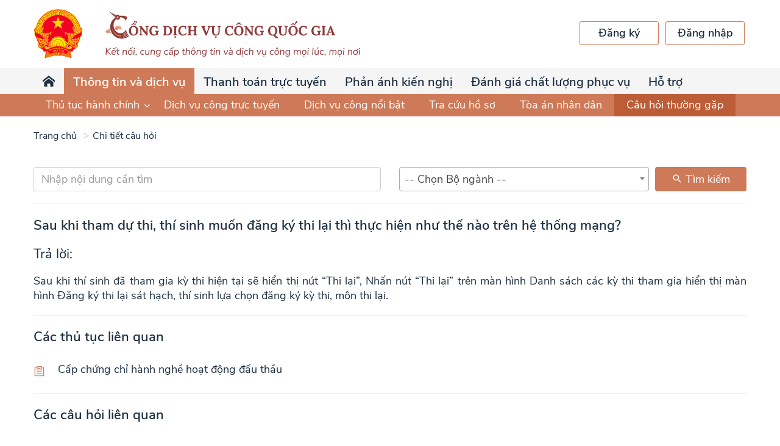

--- FILE ---
content_type: text/html;charset=UTF-8
request_url: https://dichvucong.gov.vn/p/home/dvc-chi-tiet-cau-hoi.html?id=11509&row_limit=1
body_size: 8750
content:
<!DOCTYPE html>
<html>
 <head> 
  <meta charset="UTF-8" /> 
  <title>Cổng Dịch vụ c&ocirc;ng Quốc gia</title> 
  <meta content="width=device-width, initial-scale=1" name="viewport" id="viewport" />  
  <meta name="description" content="Cổng Dịch vụ c&ocirc;ng Quốc gia hỗ trợ th&ocirc;ng tin, đăng k&yacute; thủ tục h&agrave;nh ch&iacute;nh như đổi giấy ph&eacute;p l&aacute;i xe, nộp thuế điện tử, th&ocirc;ng b&aacute;o khuyến mại, cấp lại thẻ BHYT, cấp điện mới..." /> 
  <meta content="IE=edge" http-equiv="X-UA-Compatible" />  
  <meta content="width=device-width, initial-scale=1" name="viewport" id="viewport" />  
  <meta content="index, follow" name="ROBOTS" /> 
  <link rel="stylesheet" href="theme/vendor/font-awesome/css/font-awesome.min.css" /> 
  <link rel="stylesheet" href="theme/vendor/iconsax/style.css" /> 
  <!-- <link rel="stylesheet" href="../vendor/iconsax/style.css"> --> 
  <link rel="stylesheet" type="text/css" href="theme/vendor/ap8/css/style.css" /> 
  <link rel="stylesheet" type="text/css" href="theme/vendor/slick/slick.css" /> 
  <link rel="stylesheet" href="vendor/bootstrap/css/bootstrap.min.css" /> 
  <link rel="stylesheet" href="theme/vendor/typeahead/style.css" /> 
  <link rel="stylesheet" href="vendor/toastr/toastr.min.css" /> 
  <link rel="stylesheet" href="vendor/bootstrap/css/bootstrapValidator.min.css" /> 
  <link rel="stylesheet" type="text/css" href="theme/vendor/swiper/css/swiper.min.css" /> 
  <link rel="stylesheet" href="vendor/bootstrap-datepicker/css/bootstrap-datepicker.min.css" /> 
  <link rel="stylesheet" href="vendor/bootstrap-timepicker/css/timepicker.css" /> 
  <link rel="stylesheet" href="theme/css/style.css?version=9" /> 
  <link rel="shortcut icon" href="img/header/quoc_huy.png" /> 
  <script type="text/javascript" src="theme/vendor/jquery/jquery.2.1.1.min.js"></script> 
  <script type="text/javascript" src="theme/vendor/bootstrap/js/bootstrap.min.js"></script> 
  <script type="text/javascript" src="vendor/bootstrap/js/bootstrapValidator.js"></script> 
  <script type="text/javascript" src="theme/vendor/slick/slick.min.js"></script> 
  <script type="text/javascript" src="theme/vendor/highchart/highcharts.js"></script> 
  <script type="text/javascript" src="theme/vendor/highchart/modules/variable-pie.js"></script> 
  <script type="text/javascript" src="theme/vendor/highchart/highcharts-more.js"></script> 
  <script type="text/javascript" src="vendor/toastr/toastr.min.js"></script> 
  <script type="text/javascript" src="vendor/slimscroll/jquery.slimscroll.min.js"></script> 
  <script type="text/javascript" src="vendor/jq-paginator.js"></script> 
  <script type="text/javascript" src="vendor/bootbox.all.min.js"></script> 
  <script type="text/javascript" src="vendor/select2.min.js"></script> 
  <script type="text/javascript" src="vendor/mime.js"></script> 
  <script type="text/javascript" src="vendor/jquery/jquery-iframe-auto-height.min.js"></script> 
  <script type="text/javascript" src="vendor/jquery/jquery.browser.js"></script> 
  <link rel="stylesheet" href="vendor/select2.min.css" /> 
  <script src="./js/ApiService.js?version=18"></script> 
  <script src="./js/CommonUtil.js?version=16"></script> 
  <script src="./js/Constants.js"></script> 
  <script type="text/javascript" src="vendor/typeahead/index.js"></script> 
  <script type="text/javascript" src="vendor/typeahead/handlebars.js"></script> 
  <script type="text/javascript" src="vendor/bootstrap-datepicker/js/bootstrap-datepicker.min.js"></script> 
  <script type="text/javascript" src="vendor/bootstrap-timepicker/js/bootstrap-timepicker.js"></script> 
  <script src="./js/base64.js"></script> 
  <script type="text/javascript" src="vendor/d3.v4.min.js"></script> 
  <script>
		initApiService();
	</script> 
 </head> 
 <body> 
  <div class="loading-all" id="loading-all" style="display:none"> 
   <div class="icon"> 
    <img src="img/loading.png" alt="" /> 
    <span style="color:blue">Đang xử l&yacute;...<span> </span></span>
   </div> 
   <style type="text/css">
			.loading-all {
				position: fixed;
				top: 0px;
				left: 0px;
				right: 0px;
				bottom: 0px;
				z-index: 10000;
				background: #dbdcdc40;
			}
			.loading-all .icon {
				width: 100px;
				position: absolute;
				top: 0px;
				height: 100px;
				bottom: 0px;
				right: 0px;
				margin: auto;
				left: 0px;
			}

		</style> 
  </div> 
  <!--DEFINE CONSTANT --> 
  <!--END CONSTANT--> 
  <div class="overlay-common"></div> 
  <!-- /mtv/ Log propertise--> 
  <div class="header"> 
   <div class="container"> 
    <div class="relative content"> 
     <div class="logo-text"> 
      <a href="dvc-trang-chu.html" class="logo"> <img src="theme/img/header/logo.png" alt="" /> </a> 
     </div> 
     <div class="nav-toggle"> 
      <span class="-ap icon icon-menu"></span> 
     </div> 
     <div class="header-account"> 
      <div class="buttons"> 
       <a href="https://dangky.dichvucong.gov.vn/register" class="btn btn-login">Đăng k&yacute;</a> 
       <a href="https://xacthuc.dichvucong.gov.vn/oauth2/authorize?response_type=code&amp;client_id=0vFpdFtniMwmiWOUnWfOFYZcNdAa&amp;scope=openid&amp;redirect_uri=https://dichvucong.gov.vn/p/home/dvc-trang-chu.html" class="btn btn-register">Đăng nhập</a> 
      </div> 
     </div> 
    </div> 
   </div> 
  </div> 
  <nav class="header-nav"> 
   <div class="container"> 
    <ul id="main-menu" class="pull-left menus"> 
     <li class="active" id="home-page"><a href="dvc-trang-chu.html"><span class="-ap icon icon-home4"></span></a></li> 
     <!-- <li><a href="dvc-gioi-thieu.html">Giới thiệu</a></li> --> 
     <li> <a href="#">Th&ocirc;ng tin v&agrave; dịch vụ</a> 
      <ul class="dropdown-menu"> 
       <!-- <li><a href="dvc-trang-chu-cong-dan.html">Công dân</a></li> --> 
       <!-- <li><a href="dvc-trang-chu-doanh-nghiep.html">Doanh nghiệp</a></li> --> 
       <li> <a href="#">Thủ tục h&agrave;nh ch&iacute;nh</a> 
        <ul class="dropdown-menu"> 
         <li><a href="https://thutuc.dichvucong.gov.vn/p/home/dvc-tthc-trang-chu.html">Tra cứu TTHC</a></li> 
         <li><a href="https://thutuc.dichvucong.gov.vn/p/home/dvc-tthc-thu-tuc-hanh-chinh.html">Thủ tục h&agrave;nh ch&iacute;nh</a></li> 
         <li><a href="https://thutuc.dichvucong.gov.vn/p/home/dvc-tthc-thu-tuc-hanh-chinh-lien-thong.html">Thủ tục h&agrave;nh ch&iacute;nh li&ecirc;n th&ocirc;ng</a></li> 
         <li><a href="https://thutuc.dichvucong.gov.vn/p/home/dvc-tthc-quyet-dinh-cong-bo.html">Quyết định c&ocirc;ng bố</a></li> 
         <li><a href="https://thutuc.dichvucong.gov.vn/p/home/dvc-tthc-co-quan.html">Cơ quan</a></li> 
        </ul> </li> 
       <li><a href="dvc-dich-vu-cong-truc-tuyen.html">Dịch vụ c&ocirc;ng trực tuyến</a></li> 
       <li><a href="dvc-dich-vu-cong-noi-bat.html">Dịch vụ c&ocirc;ng nổi bật</a></li> 
       <li><a href="dvc-tra-cuu-ho-so.html">Tra cứu hồ sơ</a></li> 
       <li><a href="dvc-tra-cuu-ban-an.html">T&ograve;a &aacute;n nh&acirc;n d&acirc;n</a></li> 
       <li><a href="dvc-cau-hoi-pho-bien.html">C&acirc;u hỏi thường gặp</a></li> 
      </ul> </li> 
     <li> <a href="dvc-thanh-toan-truc-tuyen.html">Thanh to&aacute;n trực tuyến</a> 
      <!-- <ul class="dropdown-menu">
						<li><a href="dvc-thanh-toan.html">Nộp thuế doanh nghiệp</a></li>
						<li><a href="dvc-thanh-toan-thue-ca-nhan.html">Nộp thuế cá nhân/Trước bạ</a></li>
						<li>
							<a href="#">Thanh toán vi phạm hành chính</a>
							<ul class="dropdown-menu">
								<li><a href="dvc-thanh-toan-vi-pham-giao-thong.html">Tra cứu/Thanh toán vi phạm giao thông</a></li>
								<li><a href="dvc-thanh-toan-vi-pham-xay-dung.html">Tra cứu/Thanh toán vi phạm xây dựng</a></li>
							</ul>
						</li>
						<li><a href="dvc-thanh-toan-phi-le-phi-ho-so.html">Thanh toán phí/lệ phí dịch vụ công</a></li>
						<li><a href="dvc-thanh-toan-bhxh-bhyt.html">Đóng tiếp BHXH tự nguyện, gia hạn BHYT</a></li>
						<li><a href="dvc-thanh-toan-bhxh-doanh-nghiep.html">Đóng BHXH, BHYT, BHTN, BHTNLĐ-BNN</a></li>
						<li><a href="dvc-thanh-toan-thue-dat-dai.html">Thanh toán nghĩa vụ tài chính về đất đai</a></li>
						<li><a href="dvc-thanh-toan-dien.html">Thanh toán tiền điện</a></li>
						<li><a href="dvc-thanh-toan-vien-phi.html">Thanh toán viện phí</a></li>
						<li><a href="dvc-thanh-toan-an-phi.html">Thanh toán tạm ứng án phí</a></li>
					</ul> --> </li> 
     <li> <a href="#">Phản &aacute;nh kiến nghị</a> 
      <ul class="dropdown-menu"> 
       <li><a href="/p/phananhkiennghi/pakn-gui-pakn.html">Gửi PAKN</a></li> 
       <li><a href="/p/phananhkiennghi/pakn-search.html">Tra cứu kết quả trả lời</a></li> 
      </ul> </li> 
     <li><a href="dvc-index-tinhthanhpho-tonghop.html">Đ&aacute;nh gi&aacute; chất lượng phục vụ</a></li> 
     <!-- <li>
				  <a href="#">Thủ tục hành chính</a>
				  <ul class="dropdown-menu">
					<li><a href="https://thutuc.dichvucong.gov.vn/p/home/dvc-tthc-trang-chu.html">Tra cứu TTHC</a></li>
					<li><a href="https://thutuc.dichvucong.gov.vn/p/home/dvc-tthc-thu-tuc-hanh-chinh.html">Thủ tục hành chính</a></li>
					<li><a href="https://thutuc.dichvucong.gov.vn/p/home/dvc-tthc-thu-tuc-hanh-chinh-lien-thong.html">Thủ tục hành chính liên thông</a></li>
					<li><a href="https://thutuc.dichvucong.gov.vn/p/home/dvc-tthc-quyet-dinh-cong-bo.html">Quyết định công bố</a></li>
					<li><a href="https://thutuc.dichvucong.gov.vn/p/home/dvc-tthc-co-quan.html">Cơ quan</a></li>
				  </ul>
				</li> --> 
     <li class=""> <a href="#">Hỗ trợ</a> 
      <ul class="dropdown-menu"> 
       <li><a href="dvc-gioi-thieu.html">Giới thiệu</a></li> 
       <li><a href="dvc-dieu-khoan-su-dung.html">Điều khoản sử dụng</a></li> 
       <li><a href="dvc-huong-dan-cong-dan-doanh-nghiep.html">Hướng dẫn sử dụng</a></li> 
       <li><a href="dvc-tin-tuc.html">Th&ocirc;ng b&aacute;o</a></li> 
      </ul> </li> 
    </ul> 
    <div class="header-account mobile-ds"> 
     <div class="buttons"> 
      <a href="https://xacthuc.dichvucong.gov.vn/oauth2/authorize?response_type=code&amp;client_id=0vFpdFtniMwmiWOUnWfOFYZcNdAa&amp;scope=openid&amp;redirect_uri=https://dichvucong.gov.vn/p/home/dvc-trang-chu.html" class="btn btn-login">Đăng nhập</a> 
      <a href="https://dangky.dichvucong.gov.vn/register" class="btn btn-register">Đăng k&yacute;</a> 
     </div> 
    </div> 
   </div> 
  </nav> 
  <div class="header-bottom"> 
   <div class="container"> 
    <ul id="list-dropdown"> 
    </ul> 
   </div> 
  </div> 
 </body>
</html><html>
 <head></head> 
 <body> 
  <!-- # set($object_id = $request.getParameter("object_id")) --> 
  <div class="section-hotro"> 
   <div class="container"> 
    <ul class="breadcrumb"> 
     <li><a href="/p/home/dvc-trang-chu.html">Trang chủ</a></li> 
     <li><a href="#">Chi tiết c&acirc;u hỏi</a></li> 
    </ul> 
    <div class="cau-hoi-pho-bien"> 
     <div class="box-form"> 
      <div class="row"> 
       <div class="col-sm-6 col-xs-12"> 
        <input type="text" class="form-control" placeholder="Nhập nội dung cần t&igrave;m" id="tuKhoa" /> 
       </div> 
       <div class="col-sm-6 col-xs-12"> 
        <div class="input-right-button"> 
         <div class="select-custom"> 
          <select name="ministry" id="ministry" class="form-control"> </select> 
         </div> 
         <button class="btn btn-search btn-main" onclick="searchQuestion();"> <span class="-ap icon-search icon"></span> T&igrave;m kiếm </button> 
        </div> 
       </div> 
      </div> 
     </div> 
     <div class="divider-gray"></div> 
     <!-- # set($answers=[{ID=20811, CONTENT=<p>Sau khi thí sinh đã tham gia kỳ thi hiện tại sẽ hiển thị nút “Thi lại”, Nhấn nút “Thi lại” trên màn hình Danh sách các kỳ thi tham gia hiển thị màn hình Đăng ký thi lại sát hạch, thí sinh lựa chọn đăng ký kỳ thi, môn thi lại.</p>, CONTENT_LOWER=<p>sau khi thí sinh đã tham gia kỳ thi hiện tại sẽ hiển thị nút “thi lại”, nhấn nút “thi lại” trên màn hình danh sách các kỳ thi tham gia hiển thị màn hình đăng ký thi lại sát hạch, thí sinh lựa chọn đăng ký kỳ thi, môn thi lại.</p>}]) --> 
     <h1 class="main-title-sub">Sau khi tham dự thi, th&iacute; sinh muốn đăng k&yacute; thi lại th&igrave; thực hiện như thế n&agrave;o tr&ecirc;n hệ thống mạng?</h1> 
     <div class="article"> 
      <p class="f22">Trả lời:</p> 
      <p> </p>
      <p>Sau khi th&iacute; sinh đ&atilde; tham gia kỳ thi hiện tại sẽ hiển thị n&uacute;t “Thi lại”, Nhấn n&uacute;t “Thi lại” tr&ecirc;n m&agrave;n h&igrave;nh Danh s&aacute;ch c&aacute;c kỳ thi tham gia hiển thị m&agrave;n h&igrave;nh Đăng k&yacute; thi lại s&aacute;t hạch, th&iacute; sinh lựa chọn đăng k&yacute; kỳ thi, m&ocirc;n thi lại.</p> 
      <p></p> 
     </div> 
     <div class="divider-gray"></div> 
     <div class="main-title-sub">
       C&aacute;c thủ tục li&ecirc;n quan 
     </div> 
     <ul class="list-document"> 
      <li><a href="dvc-chi-tiet-thu-tuc-hanh-chinh.html?ma_thu_tuc=2.000124">Cấp chứng chỉ h&agrave;nh nghề hoạt động đấu thầu</a></li> 
     </ul> 
     <div class="divider-gray"></div> 
     <div class="main-title-sub">
       C&aacute;c c&acirc;u hỏi li&ecirc;n quan 
     </div> 
     <ul class="list-document -question" id="list-questions"> 
      <li><a href="dvc-chi-tiet-cau-hoi.html?id=11503&amp;row_limit=1">Một th&iacute; sinh c&oacute; thể đăng k&yacute; được bao nhi&ecirc;u t&agrave;i khoản dự thi chứng chỉ h&agrave;nh nghề tr&ecirc;n hệ thống mạng đấu thầu quốc gia?</a></li> 
      <li><a href="dvc-chi-tiet-cau-hoi.html?id=11520&amp;row_limit=1">Chứng chỉ được cấp lại trong trường hợp n&agrave;o?</a></li> 
      <li><a href="dvc-chi-tiet-cau-hoi.html?id=11521&amp;row_limit=1">Hồ sơ xin cấp lại chứng chỉ h&agrave;nh nghề như thế n&agrave;o?</a></li> 
      <li><a href="dvc-chi-tiet-cau-hoi.html?id=11523&amp;row_limit=1">Thời hạn cấp chứng chỉ h&agrave;nh nghề hoạt động đấu thầu l&agrave; bao l&acirc;u?</a></li> 
      <li><a href="dvc-chi-tiet-cau-hoi.html?id=11507&amp;row_limit=1">Th&iacute; sinh đ&atilde; c&oacute; t&agrave;i khoản tr&ecirc;n hệ thống mạng, l&agrave;m thế n&agrave;o để đăng k&yacute; dự thi?</a></li> 
     </ul> 
     <a class="readmore" id="readMore" name="readMore" onclick="showAllRelatedQuestion('1');">Xem tất cả 10 c&acirc;u hỏi li&ecirc;n quan<span class="icon fa fa-angle-down"></span></a> 
     <a class="readmore" id="readLess" onclick="showAllRelatedQuestion(0);" style="visibility: hidden;">Thu nhỏ c&acirc;u hỏi li&ecirc;n quan<span class="icon fa fa-angle-up"></span></a> 
    </div> 
   </div> 
  </div> 
  <div class="section section-menu-bottom"> 
   <div class="container"> 
    <div class="pull-left"> 
     <a class="wrap" onclick="goToQuestion()"> 
      <div class="icon"> 
       <img src="img/home/trongdong.png" alt="" /> 
      </div> 
      <div class="text">
        C&acirc;u hỏi thường gặp 
      </div> </a> 
    </div> 
    <div class="pull-right"> 
     <a class="wrap" href="dvc-huong-dan-cong-dan-doanh-nghiep.html"> 
      <div class="icon"> 
       <img src="img/home/trongdong.png" alt="" /> 
      </div> 
      <div class="text">
        Hướng dẫn sử dụng 
      </div> </a> 
    </div> 
    <div class="clearfix"></div> 
   </div> 
  </div> 
  <script type="text/javascript">

	function goToQuestion(){
		var path = window.location.pathname;
		var targetPage = 'dvc-cau-hoi-pho-bien.html';
		if (path == '/p/home/dvc-trang-chu-doanh-nghiep.html'
				|| path == '/p/home/dvc-chi-tiet-nhom-su-kien-cho-doanh-nghiep.html'
				|| path == '/p/home/dvc-chi-tiet-dich-vu-cho-doanh-nghiep.html'
				|| path == '/p/home/dvc-ket-qua-thu-tuc-cho-doanh-nghiep.html'
			){
			targetPage += '?pObject=5';
		}else {
			targetPage += '?pObject=1'
		}
		window.location.href = targetPage;
	}
</script> 
  <script>

    function showAllRelatedQuestion(rowLimit) {
        $("#list-questions").html('Đang load...');
        varRowLimit = 0;
        if (rowLimit == 1){
            varRowLimit = 0;
            document.getElementById("readMore").style.visibility = "hidden";
            document.getElementById("readLess").style.visibility = "visible";
        } 
        else {
            varRowLimit = 1;
            document.getElementById("readMore").style.visibility = "visible";
            document.getElementById("readLess").style.visibility = "hidden";
        }
        var obj = new Object();
        obj.service = "crud_find_list_question_related_service_v2";
        obj.id = "11509";
        obj.row_limit = varRowLimit;
        obj.type = "ref";
        var results = apiservice.AjaxJson.executeQuery(obj);
        
        if (results && results.length > 0 && JSON.stringify(results) != "[null]") {
            renderHTML(results, rowLimit);
        }
    }

    function doChangePageEvent (rowLimit) {
        showAllRelatedQuestion(rowLimit);
    }

    function renderHTML (results, rowLimit) {
        var listQuestionData = "";

        for (var i = 0; i < results.length; i++) {
            var data = results[i];
            listQuestionData += '<li><a href="dvc-chi-tiet-cau-hoi.html?id=' + data.ID +'&row_limit=1" >' + data.CONTENT + '</a></li>';
        }
        $('#list-questions').html(listQuestionData);
    }

    function searchQuestion(){
        var href = '/p/home/dvc-cau-hoi-pho-bien.html?boNganh=' + $("#ministry").val() +'&tuKhoa=' + $("#tuKhoa").val();
        window.location.href = href;
	}


    $('#ministry').on('change', function() {
        searchQuestion();
    });

    // $(_=>{
	$(document).ready(function(){
        getLocation("dvcqg_get_list_ministry_have_question_service_v2", null, null, "ministry");
    });
	// $(function(){
    $("#tuKhoa").keyup(function (e) {
        if (e.which == 13) {
            searchQuestion();
        }
    });
    
</script>  
 </body>
</html><html>
 <head></head>
 <body>
  <div class="loading" id="loading" style="display:none"> 
   <div class="icon"> 
    <img src="img/loading.svg" alt="" /> 
   </div> 
   <style type="text/css">
			.loading {
				position: absolute;
				top: 0px;
				left: 0px;
				right: 0px;
				bottom: 0px;
				z-index: 1000;
			}
			.loading .icon {
				width: 100px;
				position: absolute;
				top: 0px;
				height: 100px;
				bottom: 0px;
				right: 0px;
				margin: auto;
				left: 0px;
			}

		</style> 
  </div> 
  <footer class="footer"> 
   <div class="footer-bottom"> 
    <div class="container"> 
     <div class="add"> 
      <p>Cơ quan chủ quản: Văn ph&ograve;ng Ch&iacute;nh phủ</p> 
     </div> 
     <div class="add"> 
      <p>www.dichvucong.gov.vn</p> 
     </div> 
     <div class="add"> 
      <p>Tổng đ&agrave;i hỗ trợ: 18001096</p> 
     </div> 
     <div class="add"> 
      <p> Email: dichvucong@chinhphu.vn</p> 
     </div> 
    </div> 
   </div> 
  </footer> 
  <script type="text/javascript" src="theme/vendor/typeahead/index.js"></script> 
  <script type="text/javascript" src="theme/vendor/typeahead/handlebars.js"></script> 
  <script type="text/javascript" src="theme/js/custom.js"></script> 
  <script type="text/javascript">
    function showLoading() {
        $("#loading-all").show();
    }
    function hideLoading(){
        $("#loading-all").hide();
    }

    function goToPage(url){
        window.location.href = url;
    }

    function goToPage_blank(url){
        window.open(url, '_blank', 'noopener,noreferrer');
    }

    $(".targetgroup-box .btn-readmore").click(function(e){
        e.preventDefault();
        if($(this).hasClass("active")){
            $(this).html('Xem tiếp <span class="-ap icon-chevron-thin-down icon"></span>');
            $(this).parents(".targetgroup-box").find(".links").css({"height":"250px"});
            $(this).removeClass("active");
        }else{
            $(this).html('Thu gọn <span class="-ap icon-chevron-thin-up icon"></span>');
            $(this).parents(".targetgroup-box").find(".links").css({"height":"auto"});
            $(this).addClass("active");
        }
    });
    var links = [
            
        ];


    function searchProcedure(){
        var key = getWords($("#searchKeyWord").val(), 100);
		console.log(key);
        // if($("#searchKeyWord").val()) {
        var href = 'dvc-ket-qua-thu-tuc.html?originKey=' + encodeURIComponent(key) + '&tukhoa=' + key.replace(/[&\/\\#,+()$~%'":*?<>{}^]/g, ' ').trim() + '&tinh_thanh=';
        window.location.href = href;
        //}
    }

function showAdvSearch() {
    getLocation("dvcqg_get_tinh_thanh_by_selected_v2", null, null, "cboTINH_THANH");
}

function doAdvSearch(){

    let mess = '';
    let keyWord = $('#txtKEYWORD').val().trim();
    keyWord = getWords(keyWord, 100);
    if (!keyWord) {
        mess += 'Bạn vui lòng nhập từ khóa tìm kiếm!\n';
    }
    let tinhThanhValue = $('#cboTINH_THANH').val();
    let boNganhValue = $('#cboBO_NGANH').val();
    var rdoBO = $("input[name='cap_thuc_hien']:checked").val();

    if (((!tinhThanhValue || '-1' == tinhThanhValue) && rdoBO != 'bonganh') || (rdoBO == 'bonganh' && (!boNganhValue || '-1' == boNganhValue))) {
        mess += 'Bạn phải chọn ít nhất một Tỉnh/ Thành phố hoặc một Bộ ngành!\n';
    }

    if (mess) {
        toastr.warning(mess);
        return;
    }

    var rdoSO = $("input[name='quan_huyen_or_so']:checked").val();
    if (rdoBO != 'bonganh' && $('#cboTINH_THANH').val() && $('#cboTINH_THANH').val() != '-1' && ($('#cboQUAN_HUYEN').val() == '-1' || !$('#cboQUAN_HUYEN').val()) && ($('#cboSO').val() == '-1' || !$('#cboSO').val()) && ($('#cboPHUONG_XA').val() == '-1' || !$('#cboPHUONG_XA').val())) {

        var params = 'originKey=' + encodeURIComponent(keyWord) + '&tukhoa=' + keyWord.replace(/[&\/\\#,+()$~%'":*?<>{}^]/g,' ').trim()
        params+= "&tinh_thanh="+(($('#cboTINH_THANH').val() == '-1' || !$('#cboTINH_THANH').val()  || rdoBO == 'bonganh') ? "" : $('#cboTINH_THANH option:selected').text());
        window.location = 'dvc-ket-qua-thu-tuc.html?' + params;
    } else {

        var params = "tu_khoa=" + keyWord;
        //params += "&bo_nganh="+(($('#cboBO').val() != '-1' || !$('#cboBO').val() || rdoBO != 'bonganh') ? "" : $('#cboBO option:selected').text());
        params += "&bo_nganh=" + ($('#cboBO_NGANH option:selected').text());
        params += "&tinh_thanh=" + (($('#cboTINH_THANH').val() == '-1' || !$('#cboTINH_THANH').val() || rdoBO == 'bonganh') ? "" : $('#cboTINH_THANH option:selected').text());
        params += "&so=" + (($('#cboSO').val() == '-1' || !$('#cboSO').val() || rdoSO != 'so') ? "" : $('#cboSO option:selected').text());
        params += "&quan_huyen=" + (($('#cboQUAN_HUYEN').val() == '-1' || !$('#cboQUAN_HUYEN').val() || rdoSO == 'so') ? "" : $('#cboQUAN_HUYEN option:selected').text());
        params += "&phuong_xa=" + (($('#cboPHUONG_XA').val() == '-1' || !$('#cboPHUONG_XA').val() || rdoSO == 'so') ? "" : $('#cboPHUONG_XA option:selected').text());
        params += "&id_tinh_thanh=" + $('#cboTINH_THANH').val();
        params += "&id_quan_huyen=" + $('#cboQUAN_HUYEN').val();
        params += "&id_phuong_xa=" + $('#cboPHUONG_XA').val();
        params += "&id_so=" + $('#cboSO').val();
        params += "&id_bo_nganh=" + $('#cboBO_NGANH').val();
        window.location = 'dvc-danh-sach-dich-vu-cong.html?' + params;
    }

    $('#advsearch').modal('hide');
}
$(document).ready(function(){
    $("#searchKeyWord").keyup(function (e){
        if (e.which == 13) {
            searchProcedure();
        }
    });
    bindEvent();
});

function changeHeight(){
    var vl = 1 - $('#popupChange').attr('height');
    $('#popupChange').attr('height', vl);
    $('#popupChange').css('height', vl + "px");
}

function bindEvent(){
    $('#searchKeyWord').keydown(function(e){
        if (e.keyCode == 13) {
            searchProcedure();
        }
    });
    $('#advsearch').on('hidden.bs.modal', function () {
        $('#divClosePopupSearch').click();
    });
    $('#divClosePopupSearch').click(function(){
        $("#txtKEYWORD").val('');
        $('#rdoTINH_THANH').click();
        $('#rdoQUAN_HUYEN').click();
        $("#cboTINH_THANH").change();
        getLocation("dvcqg_get_phuong_xa_by_selected", "huyen_id", -1, "cboPHUONG_XA");
        $('#advsearch').modal('hide');

    });

    $('#rdoTINH_THANH').click(function(){
        changeHeight();
        $('#hide_for_bo_nganh').show();
        $('#cboBO_NGANH').select2().next().hide();
        $('#cboTINH_THANH').select2().next().show();
        getLocation("dvcqg_get_tinh_thanh_by_selected_v2", null, null, "cboTINH_THANH");
        getLocation("dvcqg_get_quan_huyen_by_selected_v2", "tinh_id", -1, "cboQUAN_HUYEN");
        getLocation("dvcqg_get_so_by_selected_v2", "tinh_id", -1, "cboSO");
        getLocation("dvcqg_get_phuong_xa_by_selected_v2", "huyen_id", -1, "cboPHUONG_XA");
        if ($("input[name='quan_huyen_or_so']:checked").val() == "so") {

            $('#cboQUAN_HUYEN,#cboPHUONG_XA').select2().next().hide();
            $('#cboSO').select2().next().show();
        } else {
            $('#cboQUAN_HUYEN,#cboPHUONG_XA').select2().next().show();
            $('#cboSO').select2().next().hide();

        }
    });
    $('#rdoBO_NGANH').click(function(){
        changeHeight();
        $('#hide_for_bo_nganh').hide();
        $('#cboBO_NGANH').select2().next().show();
        $('#cboTINH_THANH').select2().next().hide();
        getLocation("dvcqg_get_bo_nganh_by_selected_v2", null, null, "cboBO_NGANH");
    });

    $('#rdoQUAN_HUYEN').click(function(){
        $('#cboQUAN_HUYEN,#cboPHUONG_XA').select2().next().show();
        $('#cboSO').select2().next().hide();
        getLocation("dvcqg_get_quan_huyen_by_selected_v2", "tinh_id", $("#cboTINH_THANH").val(), "cboQUAN_HUYEN");
        getLocation("dvcqg_get_phuong_xa_by_selected_v2", "huyen_id", -1, "cboPHUONG_XA");
    });

    $('#rdoSO').click(function(){
        $('#cboQUAN_HUYEN,#cboPHUONG_XA').select2().next().hide();
        $('#cboSO').select2().next().show();
        getLocation("dvcqg_get_so_by_selected_v2", "tinh_id", $("#cboTINH_THANH").val(), "cboSO");
    });

    $("#cboTINH_THANH,#cboQUAN_HUYEN,#cboPHUONG_XA,#cboSO,#cboBO_NGANH").select2({
        allowClear: true,
        width: "100%",
    });
    $('#cboSO,#cboBO_NGANH').select2().next().hide();

    $("#cboTINH_THANH").change(function () {
        getLocation("dvcqg_get_so_by_selected", "tinh_id", $("#cboTINH_THANH").val(), "cboSO");
        getLocation("dvcqg_get_quan_huyen_by_selected_v2", "tinh_id", $("#cboTINH_THANH").val(), "cboQUAN_HUYEN");
        getLocation("dvcqg_get_phuong_xa_by_selected_v2", "huyen_id", -1, "cboPHUONG_XA");
        if ($("input[name='quan_huyen_or_so']:checked").val() == "so") {

            $('#cboQUAN_HUYEN,#cboPHUONG_XA').select2().next().hide();
            $('#cboSO').select2().next().show();
        } else {
            $('#cboQUAN_HUYEN,#cboPHUONG_XA').select2().next().show();
            $('#cboSO').select2().next().hide();

        }

    });
    $("#cboQUAN_HUYEN").change(function () {
        getLocation("dvcqg_get_phuong_xa_by_selected_v2", "huyen_id", $("#cboQUAN_HUYEN").val(), "cboPHUONG_XA");
    });
}

//suggestion search
function sugggestProcedure(keyword) {
    var obj = new Object();
    obj.key_search = 'al:"' + keyword +'"~5';
    obj.page_size = 5;
    obj.start_row = 0;
    obj.source_data = "thu_tuc_v1";
    obj.type = "fts";
    var result = apiservice.AjaxJson.executeQuery(obj);
    var dataMap = result.response.docs.map(function (i) {
        return {
            name: i.ten_thu_tuc,
            link: i.ten_thu_tuc,
            id: i.ma_thu_tuc
        }
    });

    return dataMap;
}

jQuery(document).ready(function($) {

    var engine = new Bloodhound({
        remote: {
            url: '/jsp/procedure-typehead.jsp?keyword=al:"%QUERY%"~5',
            wildcard: '%QUERY%'
        },
        datumTokenizer: Bloodhound.tokenizers.whitespace('keyword'),
        queryTokenizer: Bloodhound.tokenizers.whitespace
    });

    $(".search-input").typeahead({
        hint: true,
        highlight: true,
        minLength: 3
    }, {
        source: engine.ttAdapter(),
        displayKey: 'ten_thu_tuc',
        name: 'usersList',
        templates: {
            empty: [
                '<div class="list-group search-results-dropdown"><div class="list-group-item">Không có kết quả phù hợp.</div></div>'
            ],
            header: [
                '<div class="list-group search-results-dropdown">'
            ],
            suggestion: function (data) {
                console.log(data);
                if (data.isnganhdoc == 1) {
                    return '<a href="dvc-chi-tiet-thu-tuc-nganh-doc.html?ma_thu_tuc=' + data.ma_thu_tuc + '" class="list-group-item">' + data.ten_thu_tuc + '</a>'
                }else if(data.isdungchung == 1){
                    return '<a href="dvc-chi-tiet-thu-tuc-dung-chung.html?ma_thu_tuc=' + data.ma_thu_tuc + '" class="list-group-item">' + data.ten_thu_tuc + '</a>'
                }else{
                    return '<a href="dvc-chi-tiet-thu-tuc-hanh-chinh.html?ma_thu_tuc=' + data.ma_thu_tuc + '" class="list-group-item">' + data.ten_thu_tuc + '</a>'
                }
                
            }
        }
    });
    $('#searchKeyWord:text:visible:first').focus();
});

</script> 
  <script type="text/javascript">

    //
    function autoSetmenu() {
        var path = window.location.pathname;
        var isRemoveDropdown = false;

        // Cau hoi
        if (path == '/p/home/dvc-chi-tiet-cau-hoi.html'){
            path = '/p/home/dvc-cau-hoi-pho-bien.html';
        }

        // Huong dan su dung
        if (path == '/p/home/dvc-huong-dan-bo-nganh-dia-phuong.html' || path == '/p/home/dvc-phan-mem-ho-tro.html' || path == '/p/home/dvc-thiet-ke-giao-dien.html' ||
            path == '/p/home/dvc-nop-tien-dien.html' || path == '/p/home/dvc-liet-ket-giao-duc.html'
            ){
            path = '/p/dvc-huong-dan-cong-dan-doanh-nghiep.html';
        }

        // Thu tuc hanh hinh cong dan - doanh nghiep
        if (path == '/p/home/dvc-ket-qua-thu-tuc-cho-cong-dan.html'
                || path == '/p/home/dvc-chi-tiet-dich-vu-cho-cong-dan.html'
                || path == '/p/home/dvc-chi-tiet-nhom-su-kien-cho-cong-dan.html'
            ){
            path = '/p/home/dvc-trang-chu-cong-dan.html';
        }else if (path == '/p/home/dvc-ket-qua-thu-tuc-cho-doanh-nghiep.html'
                || path == '/p/home/dvc-chi-tiet-dich-vu-cho-doanh-nghiep.html'
                || path == '/p/home/dvc-chi-tiet-nhom-su-kien-cho-doanh-nghiep.html'
            ){
            path = '/p/home/dvc-trang-chu-doanh-nghiep.html';
        }else if (path == '/p/home/dvc-danh-sach-thu-tuc-theo-nhom-su-kien.html'
                || path == '/p/home/dvc-danh-sach-cau-hoi-theo-nhom-su-kien.html'
            ) {
            var objectId = GetURLParameter('objectId');
            if (objectId == 1){
                path = '/p/home/dvc-trang-chu-cong-dan.html';
            }else if(objectId == 5){
                path = '/p/home/dvc-trang-chu-doanh-nghiep.html';
            }
        }

        // DVC trực tuyến & đăng ký xe
        if (path == '/p/home/dvc-dich-vu-cong-truc-tuyen-ds.html'
                || path == '/p/home/dvc-dich-vu-cong-truc-tuyen.html'
                || path == '/p/home/dvc-dang-ky-xe.html'
            ) {
            path = '/p/home/dvc-dich-vu-cong-truc-tuyen.html';
        }

        // Chi tiet TTHC va DVC
        if (path == '/p/home/dvc-chi-tiet-thu-tuc-hanh-chinh.html' 
                || path == '/p/home/dvc-danh-sach-dich-vu-cong.html'
                || path == '/p/home/dvc-danh-sach-thu-tuc-theo-su-kien.html'
                || path == '/p/home/dvc-ket-qua-thu-tuc.html'
            ) {
            path = '/p/home/dvc-trang-chu-cong-dan.html';
            isRemoveDropdown = true;
        }

        // module TTHC
        if (path == '/p/home/dvc-tthc-category.html') {
            path = '/p/home/dvc-tthc-trang-chu.html';
        }
        if (path == '/p/home/dvc-tthc-thu-tuc-hanh-chinh-chi-tiet.html') {
            path = '/p/home/dvc-tthc-thu-tuc-hanh-chinh.html';
        }
        if (path == '/p/home/dvc-tthc-thu-tuc-hanh-chinh-lien-thong-chi-tiet.html') {
            path = '/p/home/dvc-tthc-thu-tuc-hanh-chinh-lien-thong.html';
        }
        if (path == '/p/home/dvc-tthc-quyet-dinh-cong-bo-chi-tiet.html') {
            path = '/p/home/dvc-tthc-quyet-dinh-cong-bo.html';
        }
        if (path == '/p/home/dvc-tthc-bonganh-tinhtp.html') {
            path = '/p/home/dvc-tthc-co-quan.html';
        }

        if (path == '/p/home/dvc-chi-tiet-tin-tuc.html') {
            path = '/p/home/dvc-tin-tuc.html';
        }

        // dvc-cap-ban-sao-tu-ban-chinh
        if (path == '/p/home/dvc-cap-ban-sao-tu-ban-chinh.html'){
            path = '/p/home/dvc-trang-chu-cong-dan.html';
        }
        //  Đặt lịch hẹn
        if (path == '/p/home/dvc-cap-ban-sao-tu-ban-chinh-dlh.html'){
            path = '/p/home/dvc-tra-cuu-ho-so.html';
        }
        // Active main menu
        $("#main-menu li").each(function () {
            var link = $(this).find(">a").attr("href");
            if (path.indexOf(link) != -1) {
                $(this).parents('li').siblings().removeClass("active");
                $(this).parents('li').addClass("active");
                $(this).parents('li').find("li").removeClass("active");
                $(this).addClass("active");
            }
        });

        // Active dropdownmenu
        $("#main-menu > li").each(function () {
            if ($(this).hasClass("active")) {
                var html = $(this).find(">ul").html();
                $(this).addClass("active");
                $(this).find(">ul").addClass("hidden");
                $("#list-dropdown").html(html);
                if($("#bn-ttp").hasClass("active")){
                    $("#coquan").addClass("active");
                }
            }
        });

        // Remove
        if (isRemoveDropdown) {
            $('#list-dropdown > li').removeClass('active');
        }
    }

    var pathHDSD = window.location.pathname;
    $("#regionleft-introduce li").removeClass('active');
    $("#left-introduce li a").each(function () {
        var href = $(this).attr('href');
        if (pathHDSD.indexOf(href) != -1) {
            $(this).parent().addClass('active');
        }
    });
    $('#left-introduce li:first-child').removeClass('active');
    $('.child-menus a').each(function(){
        var href = $(this).attr('href');
        if (pathHDSD.indexOf(href) != -1) {
            $(this).parent().addClass('active');
        }
    });

    $(document).ready(function(){
        autoSetmenu();
    })


</script> 
  <style>
    .bootbox .modal-footer .btn + .btn {
        margin-bottom: 0;
        margin-left: 5px;
        margin-top: 0px;
    }
    .input-captcha .code .number {
        height: 100%;
        padding: 2px;
    }
</style>   
 </body>
</html>

--- FILE ---
content_type: text/css
request_url: https://dichvucong.gov.vn/p/home/theme/vendor/typeahead/style.css
body_size: 516
content:
/* scaffolding */
/* ----------- */



.tt-menu,
.gist {
    text-align: left;
}

/* base styles */
/* ----------- */


.tt-menu {
    width: 100%;
    background: #fff;
    box-shadow: 0px 3px 7px rgba(0, 0, 0, 0.2);
}


.tt-suggestion a:hover {
    cursor: pointer;
    color: #fff;
    background-color: #0097cf;
}

.tt-suggestion.tt-cursor {
    color: #fff;
    background-color: #0097cf;

}

.tt-dataset .item a,.tt-dataset .empty-message{
    display: block;
    font-size: 16px;
    padding: 10px 15px;
    display: block;

}
.tt-dataset .item{
    border-bottom: 1px solid #E9F0F8;
}
.tt-dataset .item:last-child{
    border-bottom: 0px;
}
.tt-suggestion p {
    margin: 0;
}

.gist {
    font-size: 14px;
}

/* example specific styles */
/* ----------------------- */

#custom-templates .empty-message {
    padding: 5px 10px;
    text-align: center;
}

#multiple-datasets .league-name {
    margin: 0 20px 5px 20px;
    padding: 3px 0;
    border-bottom: 1px solid #ccc;
}

#scrollable-dropdown-menu .tt-menu {
    max-height: 150px;
    overflow-y: auto;
}

#rtl-support .tt-menu {
    text-align: right;
}

--- FILE ---
content_type: text/css
request_url: https://dichvucong.gov.vn/p/home/theme/css/style.css?version=9
body_size: 38558
content:
/* Fonts */
@font-face {
  font-family: 'Roboto';
  src: url("../fonts/roboto/Roboto-Bold.eot?#iefix") format("embedded-opentype"), url("../fonts/roboto/Roboto-Bold.woff") format("woff"), url("../fonts/roboto/Roboto-Bold.ttf") format("truetype"), url("../fonts/roboto/Roboto-Bold.svg#SFUFutura") format("svg");
  font-weight: bold; }

@font-face {
  font-family: 'Roboto';
  src: url("../fonts/roboto/Roboto-Light.eot?#iefix") format("embedded-opentype"), url("../fonts/roboto/Roboto-Light.woff") format("woff"), url("../fonts/roboto/Roboto-Light.ttf") format("truetype"), url("../fonts/roboto/Roboto-Light.svg#SFUFutura") format("svg");
  font-weight: 300; }

@font-face {
  font-family: 'Roboto';
  src: url("../fonts/roboto/Roboto-Regular.eot?#iefix") format("embedded-opentype"), url("../fonts/roboto/Roboto-Regular.woff") format("woff"), url("../fonts/roboto/Roboto-Regular.ttf") format("truetype"), url("../fonts/roboto/Roboto-Regular.svg#SFUFutura") format("svg");
  font-weight: normal; }

@font-face {
  font-family: 'Roboto';
  src: url("../fonts/roboto/Roboto-Medium.eot?#iefix") format("embedded-opentype"), url("../fonts/roboto/Roboto-Medium.woff") format("woff"), url("../fonts/roboto/Roboto-Medium.ttf") format("truetype"), url("../fonts/roboto/Roboto-Medium.svg#SFUFutura") format("svg");
  font-weight: 500; }

/*Lora*/
@font-face {
  font-family: 'Lora';
  src: url("../fonts/lora/Lora-Bold.eot?#iefix") format("embedded-opentype"), url("../fonts/lora/Lora-Bold.woff") format("woff"), url("../fonts/lora/Lora-Bold.ttf") format("truetype"), url("../fonts/lora/Lora-Bold.svg#SFUFutura") format("svg");
  font-weight: bold; }

@font-face {
  font-family: 'Lora';
  src: url("../fonts/lora/Lora-Regular.eot?#iefix") format("embedded-opentype"), url("../fonts/lora/Lora-Regular.woff") format("woff"), url("../fonts/lora/Lora-Regular.ttf") format("truetype"), url("../fonts/lora/Lora-Regular.svg#SFUFutura") format("svg");
  font-weight: normal; }

/* Nunito */
@font-face {
  font-family: 'Nunito';
  src: url("../fonts/nunito/NunitoSans-Bold.eot?#iefix") format("embedded-opentype"), url("../fonts/nunito/NunitoSans-Bold.woff") format("woff"), url("../fonts/nunito/NunitoSans-Bold.ttf") format("truetype"), url("../fonts/nunito/NunitoSans-Bold.svg#SFUFutura") format("svg");
  font-weight: bold; }

@font-face {
  font-family: 'Nunito';
  src: url("../fonts/nunito/NunitoSans-SemiBold.eot?#iefix") format("embedded-opentype"), url("../fonts/nunito/NunitoSans-SemiBold.woff") format("woff"), url("../fonts/nunito/NunitoSans-SemiBold.ttf") format("truetype"), url("../fonts/nunito/NunitoSans-SemiBold.svg#SFUFutura") format("svg");
  font-weight: 500; }

@font-face {
  font-family: 'Nunito';
  src: url("../fonts/nunito/NunitoSans-Regular.eot?#iefix") format("embedded-opentype"), url("../fonts/nunito/NunitoSans-Regular.woff") format("woff"), url("../fonts/nunito/NunitoSans-Regular.ttf") format("truetype"), url("../fonts/nunito/NunitoSans-Regular.svg#SFUFutura") format("svg");
  font-weight: normal; }

article, aside, details, figcaption, figure, footer, header, hgroup, menu, nav, section {
  display: block; }

body {
  line-height: 1; }

blockquote, q {
  quotes: none; }

blockquote:before, blockquote:after {
  content: '';
  content: none; }

q:before, q:after {
  content: '';
  content: none; }

table {
  border-collapse: collapse;
  border-spacing: 0; }

a:hover {
  text-decoration: none; }

a {
  color: inherit; }

a:active, a:focus {
  text-decoration: none;
  color: inherit; }

a {
  text-decoration: none; }

img {
  max-width: 100%;
  height: auto; }

blockquote {
  padding: 10px 20px;
  margin: 0 0 20px;
  border-left: 5px solid #eee; }

html {
  overflow-x: hidden;
  overflow-y: auto; }

/*
example keyframes
@include keyframes( incrediblehulk ){
    0% {
        color: #f8d2c0;
    }
    100% {
        color: #0f0;
    }
}*/
.background-graylight {
  background-color: #f6f7f9; }

.background-white {
  background-color: #fff; }

.fl {
  float: left; }

.fr {
  float: right; }

.fri {
  float: right !important; }

.lsn,
.lsn > li {
  list-style: none; }

.posr {
  position: relative; }

.posa {
  position: absolute; }

.posf {
  position: fixed; }

.imgdf > img {
  max-width: 100%;
  width: auto;
  height: auto;
  border: none; }

.hidden {
  display: none; }

.dib {
  display: inline-block; }

.dtb {
  display: table; }

.dtbc {
  display: table-cell; }

.pt0 {
  padding-top: 0 !important; }

.pr0 {
  padding-right: 0 !important; }

.pt0 {
  padding-top: 0 !important; }

.pb0 {
  padding-bottom: 0 !important; }

.tac {
  text-align: center; }

.taj {
  text-align: justify; }

.ttu {
  text-transform: uppercase; }

.tdu {
  text-decoration: underline; }

.tdn {
  text-decoration: none; }

.fwb {
  font-weight: bold; }

.vat {
  vertical-align: top; }

.fwb {
  font-weight: bold; }

.fw2 {
  font-weight: 200; }

.fw3 {
  font-weight: 300; }

.fw4 {
  font-weight: 400; }

.fw5 {
  font-weight: 500; }

.fw6 {
  font-weight: 600; }

.fw7 {
  font-weight: 700; }

.fw8 {
  font-weight: 800; }

.fw9 {
  font-weight: 900; }

.fwsb {
  font-weight: 600; }

.color-blue {
  color: #824198; }

.color-blue-bold {
  color: #4B3C50; }

.color-gray-bold {
  color: #63676E; }

.ovfh {
  overflow: hidden; }

.img-background-full-center {
  position: absolute;
  top: 50%;
  left: 50%;
  -webkit-transform: translate(-50%, -50%);
  -moz-transform: translate(-50%, -50%);
  transform: translate(-50%, -50%);
  z-index: -1;
  -webkit-transition: all 0.3s ease;
  -moz-transition: all 0.3s ease;
  transition: all 0.3s ease;
  min-height: 101%;
  min-width: 101%; }

.h-auto {
  height: auto !important; }

.w-auto {
  width: auto !important; }

.bg-none {
  background: none !important; }

.tar {
  text-align: right; }

.absolute {
  position: absolute; }

.relative {
  position: relative !important; }

.fixed {
  position: fixed !important; }

.normal {
  font-weight: normal !important; }

.bold {
  font-weight: bold !important; }

.tleft {
  text-align: left !important; }

.tright {
  text-align: right !important; }

.center {
  text-align: center !important; }

.justify {
  text-align: justify !important; }

.upper {
  text-transform: uppercase !important; }

.left,
.ap-left {
  float: left !important; }

.right,
.ap-right {
  float: right; }

.pointer {
  cursor: pointer !important; }

.italic {
  font-style: italic; }

.underline {
  text-decoration: underline; }

.hidden {
  display: none; }

.xdot {
  overflow: hidden;
  text-overflow: ellipsis;
  white-space: nowrap;
  word-wrap: normal; }

.xo,
.ap-xo {
  overflow: hidden; }

.full {
  width: 100%;
  height: 100%; }

.bor0 {
  border: 0px !important; }

.fullw {
  width: 100% !important; }

.fullh {
  height: 100%; }

.block {
  display: block; }

.inline {
  display: inline-block; }

.cell {
  display: table-cell; }

.table {
  display: table; }

.invisible,
.ap-invisible {
  opacity: 0;
  filter: alpha(opacity=0); }

.vtop {
  vertical-align: top !important; }

.vcenter {
  vertical-align: middle !important; }

.vbottom {
  vertical-align: bottom !important; }

.f0 {
  font-size: 0px !important; }

/*padding*/
.pad0 {
  padding: 0px !important; }

.padl0 {
  padding-left: 0px !important; }

.padr0 {
  padding-right: 0px !important; }

.padt0 {
  padding-top: 0px !important; }

.padb0 {
  padding-bottom: 0px !important; }

.padtb0 {
  padding-top: 0px !important;
  padding-bottom: 0px !important; }

.padlr0 {
  padding-left: 0px !important;
  padding-right: 0px !important; }

/*margin*/
.mar0 {
  margin: 0px !important; }

.marl0 {
  margin-left: 0px !important; }

.marr0 {
  margin-right: 0px !important; }

.mart0 {
  margin-top: 0px !important; }

.marb0 {
  margin-bottom: 0px !important; }

.martb0 {
  margin-top: 0px !important;
  margin-bottom: 0px !important; }

.marlr0 {
  margin-left: 0px !important;
  margin-right: 0px !important; }

.lh0 {
  line-height: 0px !important; }

.f1 {
  font-size: 1px !important; }

/*padding*/
.pad1 {
  padding: 1px !important; }

.padl1 {
  padding-left: 1px !important; }

.padr1 {
  padding-right: 1px !important; }

.padt1 {
  padding-top: 1px !important; }

.padb1 {
  padding-bottom: 1px !important; }

.padtb1 {
  padding-top: 1px !important;
  padding-bottom: 1px !important; }

.padlr1 {
  padding-left: 1px !important;
  padding-right: 1px !important; }

/*margin*/
.mar1 {
  margin: 1px !important; }

.marl1 {
  margin-left: 1px !important; }

.marr1 {
  margin-right: 1px !important; }

.mart1 {
  margin-top: 1px !important; }

.marb1 {
  margin-bottom: 1px !important; }

.martb1 {
  margin-top: 1px !important;
  margin-bottom: 1px !important; }

.marlr1 {
  margin-left: 1px !important;
  margin-right: 1px !important; }

.lh1 {
  line-height: 1px !important; }

.f2 {
  font-size: 2px !important; }

/*padding*/
.pad2 {
  padding: 2px !important; }

.padl2 {
  padding-left: 2px !important; }

.padr2 {
  padding-right: 2px !important; }

.padt2 {
  padding-top: 2px !important; }

.padb2 {
  padding-bottom: 2px !important; }

.padtb2 {
  padding-top: 2px !important;
  padding-bottom: 2px !important; }

.padlr2 {
  padding-left: 2px !important;
  padding-right: 2px !important; }

/*margin*/
.mar2 {
  margin: 2px !important; }

.marl2 {
  margin-left: 2px !important; }

.marr2 {
  margin-right: 2px !important; }

.mart2 {
  margin-top: 2px !important; }

.marb2 {
  margin-bottom: 2px !important; }

.martb2 {
  margin-top: 2px !important;
  margin-bottom: 2px !important; }

.marlr2 {
  margin-left: 2px !important;
  margin-right: 2px !important; }

.lh2 {
  line-height: 2px !important; }

.f3 {
  font-size: 3px !important; }

/*padding*/
.pad3 {
  padding: 3px !important; }

.padl3 {
  padding-left: 3px !important; }

.padr3 {
  padding-right: 3px !important; }

.padt3 {
  padding-top: 3px !important; }

.padb3 {
  padding-bottom: 3px !important; }

.padtb3 {
  padding-top: 3px !important;
  padding-bottom: 3px !important; }

.padlr3 {
  padding-left: 3px !important;
  padding-right: 3px !important; }

/*margin*/
.mar3 {
  margin: 3px !important; }

.marl3 {
  margin-left: 3px !important; }

.marr3 {
  margin-right: 3px !important; }

.mart3 {
  margin-top: 3px !important; }

.marb3 {
  margin-bottom: 3px !important; }

.martb3 {
  margin-top: 3px !important;
  margin-bottom: 3px !important; }

.marlr3 {
  margin-left: 3px !important;
  margin-right: 3px !important; }

.lh3 {
  line-height: 3px !important; }

.f4 {
  font-size: 4px !important; }

/*padding*/
.pad4 {
  padding: 4px !important; }

.padl4 {
  padding-left: 4px !important; }

.padr4 {
  padding-right: 4px !important; }

.padt4 {
  padding-top: 4px !important; }

.padb4 {
  padding-bottom: 4px !important; }

.padtb4 {
  padding-top: 4px !important;
  padding-bottom: 4px !important; }

.padlr4 {
  padding-left: 4px !important;
  padding-right: 4px !important; }

/*margin*/
.mar4 {
  margin: 4px !important; }

.marl4 {
  margin-left: 4px !important; }

.marr4 {
  margin-right: 4px !important; }

.mart4 {
  margin-top: 4px !important; }

.marb4 {
  margin-bottom: 4px !important; }

.martb4 {
  margin-top: 4px !important;
  margin-bottom: 4px !important; }

.marlr4 {
  margin-left: 4px !important;
  margin-right: 4px !important; }

.lh4 {
  line-height: 4px !important; }

.f5 {
  font-size: 5px !important; }

/*padding*/
.pad5 {
  padding: 5px !important; }

.padl5 {
  padding-left: 5px !important; }

.padr5 {
  padding-right: 5px !important; }

.padt5 {
  padding-top: 5px !important; }

.padb5 {
  padding-bottom: 5px !important; }

.padtb5 {
  padding-top: 5px !important;
  padding-bottom: 5px !important; }

.padlr5 {
  padding-left: 5px !important;
  padding-right: 5px !important; }

/*margin*/
.mar5 {
  margin: 5px !important; }

.marl5 {
  margin-left: 5px !important; }

.marr5 {
  margin-right: 5px !important; }

.mart5 {
  margin-top: 5px !important; }

.marb5 {
  margin-bottom: 5px !important; }

.martb5 {
  margin-top: 5px !important;
  margin-bottom: 5px !important; }

.marlr5 {
  margin-left: 5px !important;
  margin-right: 5px !important; }

.lh5 {
  line-height: 5px !important; }

.f6 {
  font-size: 6px !important; }

/*padding*/
.pad6 {
  padding: 6px !important; }

.padl6 {
  padding-left: 6px !important; }

.padr6 {
  padding-right: 6px !important; }

.padt6 {
  padding-top: 6px !important; }

.padb6 {
  padding-bottom: 6px !important; }

.padtb6 {
  padding-top: 6px !important;
  padding-bottom: 6px !important; }

.padlr6 {
  padding-left: 6px !important;
  padding-right: 6px !important; }

/*margin*/
.mar6 {
  margin: 6px !important; }

.marl6 {
  margin-left: 6px !important; }

.marr6 {
  margin-right: 6px !important; }

.mart6 {
  margin-top: 6px !important; }

.marb6 {
  margin-bottom: 6px !important; }

.martb6 {
  margin-top: 6px !important;
  margin-bottom: 6px !important; }

.marlr6 {
  margin-left: 6px !important;
  margin-right: 6px !important; }

.lh6 {
  line-height: 6px !important; }

.f7 {
  font-size: 7px !important; }

/*padding*/
.pad7 {
  padding: 7px !important; }

.padl7 {
  padding-left: 7px !important; }

.padr7 {
  padding-right: 7px !important; }

.padt7 {
  padding-top: 7px !important; }

.padb7 {
  padding-bottom: 7px !important; }

.padtb7 {
  padding-top: 7px !important;
  padding-bottom: 7px !important; }

.padlr7 {
  padding-left: 7px !important;
  padding-right: 7px !important; }

/*margin*/
.mar7 {
  margin: 7px !important; }

.marl7 {
  margin-left: 7px !important; }

.marr7 {
  margin-right: 7px !important; }

.mart7 {
  margin-top: 7px !important; }

.marb7 {
  margin-bottom: 7px !important; }

.martb7 {
  margin-top: 7px !important;
  margin-bottom: 7px !important; }

.marlr7 {
  margin-left: 7px !important;
  margin-right: 7px !important; }

.lh7 {
  line-height: 7px !important; }

.f8 {
  font-size: 8px !important; }

/*padding*/
.pad8 {
  padding: 8px !important; }

.padl8 {
  padding-left: 8px !important; }

.padr8 {
  padding-right: 8px !important; }

.padt8 {
  padding-top: 8px !important; }

.padb8 {
  padding-bottom: 8px !important; }

.padtb8 {
  padding-top: 8px !important;
  padding-bottom: 8px !important; }

.padlr8 {
  padding-left: 8px !important;
  padding-right: 8px !important; }

/*margin*/
.mar8 {
  margin: 8px !important; }

.marl8 {
  margin-left: 8px !important; }

.marr8 {
  margin-right: 8px !important; }

.mart8 {
  margin-top: 8px !important; }

.marb8 {
  margin-bottom: 8px !important; }

.martb8 {
  margin-top: 8px !important;
  margin-bottom: 8px !important; }

.marlr8 {
  margin-left: 8px !important;
  margin-right: 8px !important; }

.lh8 {
  line-height: 8px !important; }

.f9 {
  font-size: 9px !important; }

/*padding*/
.pad9 {
  padding: 9px !important; }

.padl9 {
  padding-left: 9px !important; }

.padr9 {
  padding-right: 9px !important; }

.padt9 {
  padding-top: 9px !important; }

.padb9 {
  padding-bottom: 9px !important; }

.padtb9 {
  padding-top: 9px !important;
  padding-bottom: 9px !important; }

.padlr9 {
  padding-left: 9px !important;
  padding-right: 9px !important; }

/*margin*/
.mar9 {
  margin: 9px !important; }

.marl9 {
  margin-left: 9px !important; }

.marr9 {
  margin-right: 9px !important; }

.mart9 {
  margin-top: 9px !important; }

.marb9 {
  margin-bottom: 9px !important; }

.martb9 {
  margin-top: 9px !important;
  margin-bottom: 9px !important; }

.marlr9 {
  margin-left: 9px !important;
  margin-right: 9px !important; }

.lh9 {
  line-height: 9px !important; }

.f10 {
  font-size: 10px !important; }

/*padding*/
.pad10 {
  padding: 10px !important; }

.padl10 {
  padding-left: 10px !important; }

.padr10 {
  padding-right: 10px !important; }

.padt10 {
  padding-top: 10px !important; }

.padb10 {
  padding-bottom: 10px !important; }

.padtb10 {
  padding-top: 10px !important;
  padding-bottom: 10px !important; }

.padlr10 {
  padding-left: 10px !important;
  padding-right: 10px !important; }

/*margin*/
.mar10 {
  margin: 10px !important; }

.marl10 {
  margin-left: 10px !important; }

.marr10 {
  margin-right: 10px !important; }

.mart10 {
  margin-top: 10px !important; }

.marb10 {
  margin-bottom: 10px !important; }

.martb10 {
  margin-top: 10px !important;
  margin-bottom: 10px !important; }

.marlr10 {
  margin-left: 10px !important;
  margin-right: 10px !important; }

.lh10 {
  line-height: 10px !important; }

.f11 {
  font-size: 11px !important; }

/*padding*/
.pad11 {
  padding: 11px !important; }

.padl11 {
  padding-left: 11px !important; }

.padr11 {
  padding-right: 11px !important; }

.padt11 {
  padding-top: 11px !important; }

.padb11 {
  padding-bottom: 11px !important; }

.padtb11 {
  padding-top: 11px !important;
  padding-bottom: 11px !important; }

.padlr11 {
  padding-left: 11px !important;
  padding-right: 11px !important; }

/*margin*/
.mar11 {
  margin: 11px !important; }

.marl11 {
  margin-left: 11px !important; }

.marr11 {
  margin-right: 11px !important; }

.mart11 {
  margin-top: 11px !important; }

.marb11 {
  margin-bottom: 11px !important; }

.martb11 {
  margin-top: 11px !important;
  margin-bottom: 11px !important; }

.marlr11 {
  margin-left: 11px !important;
  margin-right: 11px !important; }

.lh11 {
  line-height: 11px !important; }

.f12 {
  font-size: 12px !important; }

/*padding*/
.pad12 {
  padding: 12px !important; }

.padl12 {
  padding-left: 12px !important; }

.padr12 {
  padding-right: 12px !important; }

.padt12 {
  padding-top: 12px !important; }

.padb12 {
  padding-bottom: 12px !important; }

.padtb12 {
  padding-top: 12px !important;
  padding-bottom: 12px !important; }

.padlr12 {
  padding-left: 12px !important;
  padding-right: 12px !important; }

/*margin*/
.mar12 {
  margin: 12px !important; }

.marl12 {
  margin-left: 12px !important; }

.marr12 {
  margin-right: 12px !important; }

.mart12 {
  margin-top: 12px !important; }

.marb12 {
  margin-bottom: 12px !important; }

.martb12 {
  margin-top: 12px !important;
  margin-bottom: 12px !important; }

.marlr12 {
  margin-left: 12px !important;
  margin-right: 12px !important; }

.lh12 {
  line-height: 12px !important; }

.f13 {
  font-size: 13px !important; }

/*padding*/
.pad13 {
  padding: 13px !important; }

.padl13 {
  padding-left: 13px !important; }

.padr13 {
  padding-right: 13px !important; }

.padt13 {
  padding-top: 13px !important; }

.padb13 {
  padding-bottom: 13px !important; }

.padtb13 {
  padding-top: 13px !important;
  padding-bottom: 13px !important; }

.padlr13 {
  padding-left: 13px !important;
  padding-right: 13px !important; }

/*margin*/
.mar13 {
  margin: 13px !important; }

.marl13 {
  margin-left: 13px !important; }

.marr13 {
  margin-right: 13px !important; }

.mart13 {
  margin-top: 13px !important; }

.marb13 {
  margin-bottom: 13px !important; }

.martb13 {
  margin-top: 13px !important;
  margin-bottom: 13px !important; }

.marlr13 {
  margin-left: 13px !important;
  margin-right: 13px !important; }

.lh13 {
  line-height: 13px !important; }

.f14 {
  font-size: 14px !important; }

/*padding*/
.pad14 {
  padding: 14px !important; }

.padl14 {
  padding-left: 14px !important; }

.padr14 {
  padding-right: 14px !important; }

.padt14 {
  padding-top: 14px !important; }

.padb14 {
  padding-bottom: 14px !important; }

.padtb14 {
  padding-top: 14px !important;
  padding-bottom: 14px !important; }

.padlr14 {
  padding-left: 14px !important;
  padding-right: 14px !important; }

/*margin*/
.mar14 {
  margin: 14px !important; }

.marl14 {
  margin-left: 14px !important; }

.marr14 {
  margin-right: 14px !important; }

.mart14 {
  margin-top: 14px !important; }

.marb14 {
  margin-bottom: 14px !important; }

.martb14 {
  margin-top: 14px !important;
  margin-bottom: 14px !important; }

.marlr14 {
  margin-left: 14px !important;
  margin-right: 14px !important; }

.lh14 {
  line-height: 14px !important; }

.f15 {
  font-size: 15px !important; }

/*padding*/
.pad15 {
  padding: 15px !important; }

.padl15 {
  padding-left: 15px !important; }

.padr15 {
  padding-right: 15px !important; }

.padt15 {
  padding-top: 15px !important; }

.padb15 {
  padding-bottom: 15px !important; }

.padtb15 {
  padding-top: 15px !important;
  padding-bottom: 15px !important; }

.padlr15 {
  padding-left: 15px !important;
  padding-right: 15px !important; }

/*margin*/
.mar15 {
  margin: 15px !important; }

.marl15 {
  margin-left: 15px !important; }

.marr15 {
  margin-right: 15px !important; }

.mart15 {
  margin-top: 15px !important; }

.marb15 {
  margin-bottom: 15px !important; }

.martb15 {
  margin-top: 15px !important;
  margin-bottom: 15px !important; }

.marlr15 {
  margin-left: 15px !important;
  margin-right: 15px !important; }

.lh15 {
  line-height: 15px !important; }

.f16 {
  font-size: 16px !important; }

/*padding*/
.pad16 {
  padding: 16px !important; }

.padl16 {
  padding-left: 16px !important; }

.padr16 {
  padding-right: 16px !important; }

.padt16 {
  padding-top: 16px !important; }

.padb16 {
  padding-bottom: 16px !important; }

.padtb16 {
  padding-top: 16px !important;
  padding-bottom: 16px !important; }

.padlr16 {
  padding-left: 16px !important;
  padding-right: 16px !important; }

/*margin*/
.mar16 {
  margin: 16px !important; }

.marl16 {
  margin-left: 16px !important; }

.marr16 {
  margin-right: 16px !important; }

.mart16 {
  margin-top: 16px !important; }

.marb16 {
  margin-bottom: 16px !important; }

.martb16 {
  margin-top: 16px !important;
  margin-bottom: 16px !important; }

.marlr16 {
  margin-left: 16px !important;
  margin-right: 16px !important; }

.lh16 {
  line-height: 16px !important; }

.f17 {
  font-size: 17px !important; }

/*padding*/
.pad17 {
  padding: 17px !important; }

.padl17 {
  padding-left: 17px !important; }

.padr17 {
  padding-right: 17px !important; }

.padt17 {
  padding-top: 17px !important; }

.padb17 {
  padding-bottom: 17px !important; }

.padtb17 {
  padding-top: 17px !important;
  padding-bottom: 17px !important; }

.padlr17 {
  padding-left: 17px !important;
  padding-right: 17px !important; }

/*margin*/
.mar17 {
  margin: 17px !important; }

.marl17 {
  margin-left: 17px !important; }

.marr17 {
  margin-right: 17px !important; }

.mart17 {
  margin-top: 17px !important; }

.marb17 {
  margin-bottom: 17px !important; }

.martb17 {
  margin-top: 17px !important;
  margin-bottom: 17px !important; }

.marlr17 {
  margin-left: 17px !important;
  margin-right: 17px !important; }

.lh17 {
  line-height: 17px !important; }

.f18 {
  font-size: 18px !important; }

/*padding*/
.pad18 {
  padding: 18px !important; }

.padl18 {
  padding-left: 18px !important; }

.padr18 {
  padding-right: 18px !important; }

.padt18 {
  padding-top: 18px !important; }

.padb18 {
  padding-bottom: 18px !important; }

.padtb18 {
  padding-top: 18px !important;
  padding-bottom: 18px !important; }

.padlr18 {
  padding-left: 18px !important;
  padding-right: 18px !important; }

/*margin*/
.mar18 {
  margin: 18px !important; }

.marl18 {
  margin-left: 18px !important; }

.marr18 {
  margin-right: 18px !important; }

.mart18 {
  margin-top: 18px !important; }

.marb18 {
  margin-bottom: 18px !important; }

.martb18 {
  margin-top: 18px !important;
  margin-bottom: 18px !important; }

.marlr18 {
  margin-left: 18px !important;
  margin-right: 18px !important; }

.lh18 {
  line-height: 18px !important; }

.f19 {
  font-size: 19px !important; }

/*padding*/
.pad19 {
  padding: 19px !important; }

.padl19 {
  padding-left: 19px !important; }

.padr19 {
  padding-right: 19px !important; }

.padt19 {
  padding-top: 19px !important; }

.padb19 {
  padding-bottom: 19px !important; }

.padtb19 {
  padding-top: 19px !important;
  padding-bottom: 19px !important; }

.padlr19 {
  padding-left: 19px !important;
  padding-right: 19px !important; }

/*margin*/
.mar19 {
  margin: 19px !important; }

.marl19 {
  margin-left: 19px !important; }

.marr19 {
  margin-right: 19px !important; }

.mart19 {
  margin-top: 19px !important; }

.marb19 {
  margin-bottom: 19px !important; }

.martb19 {
  margin-top: 19px !important;
  margin-bottom: 19px !important; }

.marlr19 {
  margin-left: 19px !important;
  margin-right: 19px !important; }

.lh19 {
  line-height: 19px !important; }

.f20 {
  font-size: 20px !important; }

/*padding*/
.pad20 {
  padding: 20px !important; }

.padl20 {
  padding-left: 20px !important; }

.padr20 {
  padding-right: 20px !important; }

.padt20 {
  padding-top: 20px !important; }

.padb20 {
  padding-bottom: 20px !important; }

.padtb20 {
  padding-top: 20px !important;
  padding-bottom: 20px !important; }

.padlr20 {
  padding-left: 20px !important;
  padding-right: 20px !important; }

/*margin*/
.mar20 {
  margin: 20px !important; }

.marl20 {
  margin-left: 20px !important; }

.marr20 {
  margin-right: 20px !important; }

.mart20 {
  margin-top: 20px !important; }

.marb20 {
  margin-bottom: 20px !important; }

.martb20 {
  margin-top: 20px !important;
  margin-bottom: 20px !important; }

.marlr20 {
  margin-left: 20px !important;
  margin-right: 20px !important; }

.lh20 {
  line-height: 20px !important; }

.f21 {
  font-size: 21px !important; }

/*padding*/
.pad21 {
  padding: 21px !important; }

.padl21 {
  padding-left: 21px !important; }

.padr21 {
  padding-right: 21px !important; }

.padt21 {
  padding-top: 21px !important; }

.padb21 {
  padding-bottom: 21px !important; }

.padtb21 {
  padding-top: 21px !important;
  padding-bottom: 21px !important; }

.padlr21 {
  padding-left: 21px !important;
  padding-right: 21px !important; }

/*margin*/
.mar21 {
  margin: 21px !important; }

.marl21 {
  margin-left: 21px !important; }

.marr21 {
  margin-right: 21px !important; }

.mart21 {
  margin-top: 21px !important; }

.marb21 {
  margin-bottom: 21px !important; }

.martb21 {
  margin-top: 21px !important;
  margin-bottom: 21px !important; }

.marlr21 {
  margin-left: 21px !important;
  margin-right: 21px !important; }

.lh21 {
  line-height: 21px !important; }

.f22 {
  font-size: 22px !important; }

/*padding*/
.pad22 {
  padding: 22px !important; }

.padl22 {
  padding-left: 22px !important; }

.padr22 {
  padding-right: 22px !important; }

.padt22 {
  padding-top: 22px !important; }

.padb22 {
  padding-bottom: 22px !important; }

.padtb22 {
  padding-top: 22px !important;
  padding-bottom: 22px !important; }

.padlr22 {
  padding-left: 22px !important;
  padding-right: 22px !important; }

/*margin*/
.mar22 {
  margin: 22px !important; }

.marl22 {
  margin-left: 22px !important; }

.marr22 {
  margin-right: 22px !important; }

.mart22 {
  margin-top: 22px !important; }

.marb22 {
  margin-bottom: 22px !important; }

.martb22 {
  margin-top: 22px !important;
  margin-bottom: 22px !important; }

.marlr22 {
  margin-left: 22px !important;
  margin-right: 22px !important; }

.lh22 {
  line-height: 22px !important; }

.f23 {
  font-size: 23px !important; }

/*padding*/
.pad23 {
  padding: 23px !important; }

.padl23 {
  padding-left: 23px !important; }

.padr23 {
  padding-right: 23px !important; }

.padt23 {
  padding-top: 23px !important; }

.padb23 {
  padding-bottom: 23px !important; }

.padtb23 {
  padding-top: 23px !important;
  padding-bottom: 23px !important; }

.padlr23 {
  padding-left: 23px !important;
  padding-right: 23px !important; }

/*margin*/
.mar23 {
  margin: 23px !important; }

.marl23 {
  margin-left: 23px !important; }

.marr23 {
  margin-right: 23px !important; }

.mart23 {
  margin-top: 23px !important; }

.marb23 {
  margin-bottom: 23px !important; }

.martb23 {
  margin-top: 23px !important;
  margin-bottom: 23px !important; }

.marlr23 {
  margin-left: 23px !important;
  margin-right: 23px !important; }

.lh23 {
  line-height: 23px !important; }

.f24 {
  font-size: 24px !important; }

/*padding*/
.pad24 {
  padding: 24px !important; }

.padl24 {
  padding-left: 24px !important; }

.padr24 {
  padding-right: 24px !important; }

.padt24 {
  padding-top: 24px !important; }

.padb24 {
  padding-bottom: 24px !important; }

.padtb24 {
  padding-top: 24px !important;
  padding-bottom: 24px !important; }

.padlr24 {
  padding-left: 24px !important;
  padding-right: 24px !important; }

/*margin*/
.mar24 {
  margin: 24px !important; }

.marl24 {
  margin-left: 24px !important; }

.marr24 {
  margin-right: 24px !important; }

.mart24 {
  margin-top: 24px !important; }

.marb24 {
  margin-bottom: 24px !important; }

.martb24 {
  margin-top: 24px !important;
  margin-bottom: 24px !important; }

.marlr24 {
  margin-left: 24px !important;
  margin-right: 24px !important; }

.lh24 {
  line-height: 24px !important; }

.f25 {
  font-size: 25px !important; }

/*padding*/
.pad25 {
  padding: 25px !important; }

.padl25 {
  padding-left: 25px !important; }

.padr25 {
  padding-right: 25px !important; }

.padt25 {
  padding-top: 25px !important; }

.padb25 {
  padding-bottom: 25px !important; }

.padtb25 {
  padding-top: 25px !important;
  padding-bottom: 25px !important; }

.padlr25 {
  padding-left: 25px !important;
  padding-right: 25px !important; }

/*margin*/
.mar25 {
  margin: 25px !important; }

.marl25 {
  margin-left: 25px !important; }

.marr25 {
  margin-right: 25px !important; }

.mart25 {
  margin-top: 25px !important; }

.marb25 {
  margin-bottom: 25px !important; }

.martb25 {
  margin-top: 25px !important;
  margin-bottom: 25px !important; }

.marlr25 {
  margin-left: 25px !important;
  margin-right: 25px !important; }

.lh25 {
  line-height: 25px !important; }

.f26 {
  font-size: 26px !important; }

/*padding*/
.pad26 {
  padding: 26px !important; }

.padl26 {
  padding-left: 26px !important; }

.padr26 {
  padding-right: 26px !important; }

.padt26 {
  padding-top: 26px !important; }

.padb26 {
  padding-bottom: 26px !important; }

.padtb26 {
  padding-top: 26px !important;
  padding-bottom: 26px !important; }

.padlr26 {
  padding-left: 26px !important;
  padding-right: 26px !important; }

/*margin*/
.mar26 {
  margin: 26px !important; }

.marl26 {
  margin-left: 26px !important; }

.marr26 {
  margin-right: 26px !important; }

.mart26 {
  margin-top: 26px !important; }

.marb26 {
  margin-bottom: 26px !important; }

.martb26 {
  margin-top: 26px !important;
  margin-bottom: 26px !important; }

.marlr26 {
  margin-left: 26px !important;
  margin-right: 26px !important; }

.lh26 {
  line-height: 26px !important; }

.f27 {
  font-size: 27px !important; }

/*padding*/
.pad27 {
  padding: 27px !important; }

.padl27 {
  padding-left: 27px !important; }

.padr27 {
  padding-right: 27px !important; }

.padt27 {
  padding-top: 27px !important; }

.padb27 {
  padding-bottom: 27px !important; }

.padtb27 {
  padding-top: 27px !important;
  padding-bottom: 27px !important; }

.padlr27 {
  padding-left: 27px !important;
  padding-right: 27px !important; }

/*margin*/
.mar27 {
  margin: 27px !important; }

.marl27 {
  margin-left: 27px !important; }

.marr27 {
  margin-right: 27px !important; }

.mart27 {
  margin-top: 27px !important; }

.marb27 {
  margin-bottom: 27px !important; }

.martb27 {
  margin-top: 27px !important;
  margin-bottom: 27px !important; }

.marlr27 {
  margin-left: 27px !important;
  margin-right: 27px !important; }

.lh27 {
  line-height: 27px !important; }

.f28 {
  font-size: 28px !important; }

/*padding*/
.pad28 {
  padding: 28px !important; }

.padl28 {
  padding-left: 28px !important; }

.padr28 {
  padding-right: 28px !important; }

.padt28 {
  padding-top: 28px !important; }

.padb28 {
  padding-bottom: 28px !important; }

.padtb28 {
  padding-top: 28px !important;
  padding-bottom: 28px !important; }

.padlr28 {
  padding-left: 28px !important;
  padding-right: 28px !important; }

/*margin*/
.mar28 {
  margin: 28px !important; }

.marl28 {
  margin-left: 28px !important; }

.marr28 {
  margin-right: 28px !important; }

.mart28 {
  margin-top: 28px !important; }

.marb28 {
  margin-bottom: 28px !important; }

.martb28 {
  margin-top: 28px !important;
  margin-bottom: 28px !important; }

.marlr28 {
  margin-left: 28px !important;
  margin-right: 28px !important; }

.lh28 {
  line-height: 28px !important; }

.f29 {
  font-size: 29px !important; }

/*padding*/
.pad29 {
  padding: 29px !important; }

.padl29 {
  padding-left: 29px !important; }

.padr29 {
  padding-right: 29px !important; }

.padt29 {
  padding-top: 29px !important; }

.padb29 {
  padding-bottom: 29px !important; }

.padtb29 {
  padding-top: 29px !important;
  padding-bottom: 29px !important; }

.padlr29 {
  padding-left: 29px !important;
  padding-right: 29px !important; }

/*margin*/
.mar29 {
  margin: 29px !important; }

.marl29 {
  margin-left: 29px !important; }

.marr29 {
  margin-right: 29px !important; }

.mart29 {
  margin-top: 29px !important; }

.marb29 {
  margin-bottom: 29px !important; }

.martb29 {
  margin-top: 29px !important;
  margin-bottom: 29px !important; }

.marlr29 {
  margin-left: 29px !important;
  margin-right: 29px !important; }

.lh29 {
  line-height: 29px !important; }

.f30 {
  font-size: 30px !important; }

/*padding*/
.pad30 {
  padding: 30px !important; }

.padl30 {
  padding-left: 30px !important; }

.padr30 {
  padding-right: 30px !important; }

.padt30 {
  padding-top: 30px !important; }

.padb30 {
  padding-bottom: 30px !important; }

.padtb30 {
  padding-top: 30px !important;
  padding-bottom: 30px !important; }

.padlr30 {
  padding-left: 30px !important;
  padding-right: 30px !important; }

/*margin*/
.mar30 {
  margin: 30px !important; }

.marl30 {
  margin-left: 30px !important; }

.marr30 {
  margin-right: 30px !important; }

.mart30 {
  margin-top: 30px !important; }

.marb30 {
  margin-bottom: 30px !important; }

.martb30 {
  margin-top: 30px !important;
  margin-bottom: 30px !important; }

.marlr30 {
  margin-left: 30px !important;
  margin-right: 30px !important; }

.lh30 {
  line-height: 30px !important; }

.f31 {
  font-size: 31px !important; }

/*padding*/
.pad31 {
  padding: 31px !important; }

.padl31 {
  padding-left: 31px !important; }

.padr31 {
  padding-right: 31px !important; }

.padt31 {
  padding-top: 31px !important; }

.padb31 {
  padding-bottom: 31px !important; }

.padtb31 {
  padding-top: 31px !important;
  padding-bottom: 31px !important; }

.padlr31 {
  padding-left: 31px !important;
  padding-right: 31px !important; }

/*margin*/
.mar31 {
  margin: 31px !important; }

.marl31 {
  margin-left: 31px !important; }

.marr31 {
  margin-right: 31px !important; }

.mart31 {
  margin-top: 31px !important; }

.marb31 {
  margin-bottom: 31px !important; }

.martb31 {
  margin-top: 31px !important;
  margin-bottom: 31px !important; }

.marlr31 {
  margin-left: 31px !important;
  margin-right: 31px !important; }

.lh31 {
  line-height: 31px !important; }

.f32 {
  font-size: 32px !important; }

/*padding*/
.pad32 {
  padding: 32px !important; }

.padl32 {
  padding-left: 32px !important; }

.padr32 {
  padding-right: 32px !important; }

.padt32 {
  padding-top: 32px !important; }

.padb32 {
  padding-bottom: 32px !important; }

.padtb32 {
  padding-top: 32px !important;
  padding-bottom: 32px !important; }

.padlr32 {
  padding-left: 32px !important;
  padding-right: 32px !important; }

/*margin*/
.mar32 {
  margin: 32px !important; }

.marl32 {
  margin-left: 32px !important; }

.marr32 {
  margin-right: 32px !important; }

.mart32 {
  margin-top: 32px !important; }

.marb32 {
  margin-bottom: 32px !important; }

.martb32 {
  margin-top: 32px !important;
  margin-bottom: 32px !important; }

.marlr32 {
  margin-left: 32px !important;
  margin-right: 32px !important; }

.lh32 {
  line-height: 32px !important; }

.f33 {
  font-size: 33px !important; }

/*padding*/
.pad33 {
  padding: 33px !important; }

.padl33 {
  padding-left: 33px !important; }

.padr33 {
  padding-right: 33px !important; }

.padt33 {
  padding-top: 33px !important; }

.padb33 {
  padding-bottom: 33px !important; }

.padtb33 {
  padding-top: 33px !important;
  padding-bottom: 33px !important; }

.padlr33 {
  padding-left: 33px !important;
  padding-right: 33px !important; }

/*margin*/
.mar33 {
  margin: 33px !important; }

.marl33 {
  margin-left: 33px !important; }

.marr33 {
  margin-right: 33px !important; }

.mart33 {
  margin-top: 33px !important; }

.marb33 {
  margin-bottom: 33px !important; }

.martb33 {
  margin-top: 33px !important;
  margin-bottom: 33px !important; }

.marlr33 {
  margin-left: 33px !important;
  margin-right: 33px !important; }

.lh33 {
  line-height: 33px !important; }

.f34 {
  font-size: 34px !important; }

/*padding*/
.pad34 {
  padding: 34px !important; }

.padl34 {
  padding-left: 34px !important; }

.padr34 {
  padding-right: 34px !important; }

.padt34 {
  padding-top: 34px !important; }

.padb34 {
  padding-bottom: 34px !important; }

.padtb34 {
  padding-top: 34px !important;
  padding-bottom: 34px !important; }

.padlr34 {
  padding-left: 34px !important;
  padding-right: 34px !important; }

/*margin*/
.mar34 {
  margin: 34px !important; }

.marl34 {
  margin-left: 34px !important; }

.marr34 {
  margin-right: 34px !important; }

.mart34 {
  margin-top: 34px !important; }

.marb34 {
  margin-bottom: 34px !important; }

.martb34 {
  margin-top: 34px !important;
  margin-bottom: 34px !important; }

.marlr34 {
  margin-left: 34px !important;
  margin-right: 34px !important; }

.lh34 {
  line-height: 34px !important; }

.f35 {
  font-size: 35px !important; }

/*padding*/
.pad35 {
  padding: 35px !important; }

.padl35 {
  padding-left: 35px !important; }

.padr35 {
  padding-right: 35px !important; }

.padt35 {
  padding-top: 35px !important; }

.padb35 {
  padding-bottom: 35px !important; }

.padtb35 {
  padding-top: 35px !important;
  padding-bottom: 35px !important; }

.padlr35 {
  padding-left: 35px !important;
  padding-right: 35px !important; }

/*margin*/
.mar35 {
  margin: 35px !important; }

.marl35 {
  margin-left: 35px !important; }

.marr35 {
  margin-right: 35px !important; }

.mart35 {
  margin-top: 35px !important; }

.marb35 {
  margin-bottom: 35px !important; }

.martb35 {
  margin-top: 35px !important;
  margin-bottom: 35px !important; }

.marlr35 {
  margin-left: 35px !important;
  margin-right: 35px !important; }

.lh35 {
  line-height: 35px !important; }

.f36 {
  font-size: 36px !important; }

/*padding*/
.pad36 {
  padding: 36px !important; }

.padl36 {
  padding-left: 36px !important; }

.padr36 {
  padding-right: 36px !important; }

.padt36 {
  padding-top: 36px !important; }

.padb36 {
  padding-bottom: 36px !important; }

.padtb36 {
  padding-top: 36px !important;
  padding-bottom: 36px !important; }

.padlr36 {
  padding-left: 36px !important;
  padding-right: 36px !important; }

/*margin*/
.mar36 {
  margin: 36px !important; }

.marl36 {
  margin-left: 36px !important; }

.marr36 {
  margin-right: 36px !important; }

.mart36 {
  margin-top: 36px !important; }

.marb36 {
  margin-bottom: 36px !important; }

.martb36 {
  margin-top: 36px !important;
  margin-bottom: 36px !important; }

.marlr36 {
  margin-left: 36px !important;
  margin-right: 36px !important; }

.lh36 {
  line-height: 36px !important; }

.f37 {
  font-size: 37px !important; }

/*padding*/
.pad37 {
  padding: 37px !important; }

.padl37 {
  padding-left: 37px !important; }

.padr37 {
  padding-right: 37px !important; }

.padt37 {
  padding-top: 37px !important; }

.padb37 {
  padding-bottom: 37px !important; }

.padtb37 {
  padding-top: 37px !important;
  padding-bottom: 37px !important; }

.padlr37 {
  padding-left: 37px !important;
  padding-right: 37px !important; }

/*margin*/
.mar37 {
  margin: 37px !important; }

.marl37 {
  margin-left: 37px !important; }

.marr37 {
  margin-right: 37px !important; }

.mart37 {
  margin-top: 37px !important; }

.marb37 {
  margin-bottom: 37px !important; }

.martb37 {
  margin-top: 37px !important;
  margin-bottom: 37px !important; }

.marlr37 {
  margin-left: 37px !important;
  margin-right: 37px !important; }

.lh37 {
  line-height: 37px !important; }

.f38 {
  font-size: 38px !important; }

/*padding*/
.pad38 {
  padding: 38px !important; }

.padl38 {
  padding-left: 38px !important; }

.padr38 {
  padding-right: 38px !important; }

.padt38 {
  padding-top: 38px !important; }

.padb38 {
  padding-bottom: 38px !important; }

.padtb38 {
  padding-top: 38px !important;
  padding-bottom: 38px !important; }

.padlr38 {
  padding-left: 38px !important;
  padding-right: 38px !important; }

/*margin*/
.mar38 {
  margin: 38px !important; }

.marl38 {
  margin-left: 38px !important; }

.marr38 {
  margin-right: 38px !important; }

.mart38 {
  margin-top: 38px !important; }

.marb38 {
  margin-bottom: 38px !important; }

.martb38 {
  margin-top: 38px !important;
  margin-bottom: 38px !important; }

.marlr38 {
  margin-left: 38px !important;
  margin-right: 38px !important; }

.lh38 {
  line-height: 38px !important; }

.f39 {
  font-size: 39px !important; }

/*padding*/
.pad39 {
  padding: 39px !important; }

.padl39 {
  padding-left: 39px !important; }

.padr39 {
  padding-right: 39px !important; }

.padt39 {
  padding-top: 39px !important; }

.padb39 {
  padding-bottom: 39px !important; }

.padtb39 {
  padding-top: 39px !important;
  padding-bottom: 39px !important; }

.padlr39 {
  padding-left: 39px !important;
  padding-right: 39px !important; }

/*margin*/
.mar39 {
  margin: 39px !important; }

.marl39 {
  margin-left: 39px !important; }

.marr39 {
  margin-right: 39px !important; }

.mart39 {
  margin-top: 39px !important; }

.marb39 {
  margin-bottom: 39px !important; }

.martb39 {
  margin-top: 39px !important;
  margin-bottom: 39px !important; }

.marlr39 {
  margin-left: 39px !important;
  margin-right: 39px !important; }

.lh39 {
  line-height: 39px !important; }

.f40 {
  font-size: 40px !important; }

/*padding*/
.pad40 {
  padding: 40px !important; }

.padl40 {
  padding-left: 40px !important; }

.padr40 {
  padding-right: 40px !important; }

.padt40 {
  padding-top: 40px !important; }

.padb40 {
  padding-bottom: 40px !important; }

.padtb40 {
  padding-top: 40px !important;
  padding-bottom: 40px !important; }

.padlr40 {
  padding-left: 40px !important;
  padding-right: 40px !important; }

/*margin*/
.mar40 {
  margin: 40px !important; }

.marl40 {
  margin-left: 40px !important; }

.marr40 {
  margin-right: 40px !important; }

.mart40 {
  margin-top: 40px !important; }

.marb40 {
  margin-bottom: 40px !important; }

.martb40 {
  margin-top: 40px !important;
  margin-bottom: 40px !important; }

.marlr40 {
  margin-left: 40px !important;
  margin-right: 40px !important; }

.lh40 {
  line-height: 40px !important; }

.f41 {
  font-size: 41px !important; }

/*padding*/
.pad41 {
  padding: 41px !important; }

.padl41 {
  padding-left: 41px !important; }

.padr41 {
  padding-right: 41px !important; }

.padt41 {
  padding-top: 41px !important; }

.padb41 {
  padding-bottom: 41px !important; }

.padtb41 {
  padding-top: 41px !important;
  padding-bottom: 41px !important; }

.padlr41 {
  padding-left: 41px !important;
  padding-right: 41px !important; }

/*margin*/
.mar41 {
  margin: 41px !important; }

.marl41 {
  margin-left: 41px !important; }

.marr41 {
  margin-right: 41px !important; }

.mart41 {
  margin-top: 41px !important; }

.marb41 {
  margin-bottom: 41px !important; }

.martb41 {
  margin-top: 41px !important;
  margin-bottom: 41px !important; }

.marlr41 {
  margin-left: 41px !important;
  margin-right: 41px !important; }

.lh41 {
  line-height: 41px !important; }

.f42 {
  font-size: 42px !important; }

/*padding*/
.pad42 {
  padding: 42px !important; }

.padl42 {
  padding-left: 42px !important; }

.padr42 {
  padding-right: 42px !important; }

.padt42 {
  padding-top: 42px !important; }

.padb42 {
  padding-bottom: 42px !important; }

.padtb42 {
  padding-top: 42px !important;
  padding-bottom: 42px !important; }

.padlr42 {
  padding-left: 42px !important;
  padding-right: 42px !important; }

/*margin*/
.mar42 {
  margin: 42px !important; }

.marl42 {
  margin-left: 42px !important; }

.marr42 {
  margin-right: 42px !important; }

.mart42 {
  margin-top: 42px !important; }

.marb42 {
  margin-bottom: 42px !important; }

.martb42 {
  margin-top: 42px !important;
  margin-bottom: 42px !important; }

.marlr42 {
  margin-left: 42px !important;
  margin-right: 42px !important; }

.lh42 {
  line-height: 42px !important; }

.f43 {
  font-size: 43px !important; }

/*padding*/
.pad43 {
  padding: 43px !important; }

.padl43 {
  padding-left: 43px !important; }

.padr43 {
  padding-right: 43px !important; }

.padt43 {
  padding-top: 43px !important; }

.padb43 {
  padding-bottom: 43px !important; }

.padtb43 {
  padding-top: 43px !important;
  padding-bottom: 43px !important; }

.padlr43 {
  padding-left: 43px !important;
  padding-right: 43px !important; }

/*margin*/
.mar43 {
  margin: 43px !important; }

.marl43 {
  margin-left: 43px !important; }

.marr43 {
  margin-right: 43px !important; }

.mart43 {
  margin-top: 43px !important; }

.marb43 {
  margin-bottom: 43px !important; }

.martb43 {
  margin-top: 43px !important;
  margin-bottom: 43px !important; }

.marlr43 {
  margin-left: 43px !important;
  margin-right: 43px !important; }

.lh43 {
  line-height: 43px !important; }

.f44 {
  font-size: 44px !important; }

/*padding*/
.pad44 {
  padding: 44px !important; }

.padl44 {
  padding-left: 44px !important; }

.padr44 {
  padding-right: 44px !important; }

.padt44 {
  padding-top: 44px !important; }

.padb44 {
  padding-bottom: 44px !important; }

.padtb44 {
  padding-top: 44px !important;
  padding-bottom: 44px !important; }

.padlr44 {
  padding-left: 44px !important;
  padding-right: 44px !important; }

/*margin*/
.mar44 {
  margin: 44px !important; }

.marl44 {
  margin-left: 44px !important; }

.marr44 {
  margin-right: 44px !important; }

.mart44 {
  margin-top: 44px !important; }

.marb44 {
  margin-bottom: 44px !important; }

.martb44 {
  margin-top: 44px !important;
  margin-bottom: 44px !important; }

.marlr44 {
  margin-left: 44px !important;
  margin-right: 44px !important; }

.lh44 {
  line-height: 44px !important; }

.f45 {
  font-size: 45px !important; }

/*padding*/
.pad45 {
  padding: 45px !important; }

.padl45 {
  padding-left: 45px !important; }

.padr45 {
  padding-right: 45px !important; }

.padt45 {
  padding-top: 45px !important; }

.padb45 {
  padding-bottom: 45px !important; }

.padtb45 {
  padding-top: 45px !important;
  padding-bottom: 45px !important; }

.padlr45 {
  padding-left: 45px !important;
  padding-right: 45px !important; }

/*margin*/
.mar45 {
  margin: 45px !important; }

.marl45 {
  margin-left: 45px !important; }

.marr45 {
  margin-right: 45px !important; }

.mart45 {
  margin-top: 45px !important; }

.marb45 {
  margin-bottom: 45px !important; }

.martb45 {
  margin-top: 45px !important;
  margin-bottom: 45px !important; }

.marlr45 {
  margin-left: 45px !important;
  margin-right: 45px !important; }

.lh45 {
  line-height: 45px !important; }

.f46 {
  font-size: 46px !important; }

/*padding*/
.pad46 {
  padding: 46px !important; }

.padl46 {
  padding-left: 46px !important; }

.padr46 {
  padding-right: 46px !important; }

.padt46 {
  padding-top: 46px !important; }

.padb46 {
  padding-bottom: 46px !important; }

.padtb46 {
  padding-top: 46px !important;
  padding-bottom: 46px !important; }

.padlr46 {
  padding-left: 46px !important;
  padding-right: 46px !important; }

/*margin*/
.mar46 {
  margin: 46px !important; }

.marl46 {
  margin-left: 46px !important; }

.marr46 {
  margin-right: 46px !important; }

.mart46 {
  margin-top: 46px !important; }

.marb46 {
  margin-bottom: 46px !important; }

.martb46 {
  margin-top: 46px !important;
  margin-bottom: 46px !important; }

.marlr46 {
  margin-left: 46px !important;
  margin-right: 46px !important; }

.lh46 {
  line-height: 46px !important; }

.f47 {
  font-size: 47px !important; }

/*padding*/
.pad47 {
  padding: 47px !important; }

.padl47 {
  padding-left: 47px !important; }

.padr47 {
  padding-right: 47px !important; }

.padt47 {
  padding-top: 47px !important; }

.padb47 {
  padding-bottom: 47px !important; }

.padtb47 {
  padding-top: 47px !important;
  padding-bottom: 47px !important; }

.padlr47 {
  padding-left: 47px !important;
  padding-right: 47px !important; }

/*margin*/
.mar47 {
  margin: 47px !important; }

.marl47 {
  margin-left: 47px !important; }

.marr47 {
  margin-right: 47px !important; }

.mart47 {
  margin-top: 47px !important; }

.marb47 {
  margin-bottom: 47px !important; }

.martb47 {
  margin-top: 47px !important;
  margin-bottom: 47px !important; }

.marlr47 {
  margin-left: 47px !important;
  margin-right: 47px !important; }

.lh47 {
  line-height: 47px !important; }

.f48 {
  font-size: 48px !important; }

/*padding*/
.pad48 {
  padding: 48px !important; }

.padl48 {
  padding-left: 48px !important; }

.padr48 {
  padding-right: 48px !important; }

.padt48 {
  padding-top: 48px !important; }

.padb48 {
  padding-bottom: 48px !important; }

.padtb48 {
  padding-top: 48px !important;
  padding-bottom: 48px !important; }

.padlr48 {
  padding-left: 48px !important;
  padding-right: 48px !important; }

/*margin*/
.mar48 {
  margin: 48px !important; }

.marl48 {
  margin-left: 48px !important; }

.marr48 {
  margin-right: 48px !important; }

.mart48 {
  margin-top: 48px !important; }

.marb48 {
  margin-bottom: 48px !important; }

.martb48 {
  margin-top: 48px !important;
  margin-bottom: 48px !important; }

.marlr48 {
  margin-left: 48px !important;
  margin-right: 48px !important; }

.lh48 {
  line-height: 48px !important; }

.f49 {
  font-size: 49px !important; }

/*padding*/
.pad49 {
  padding: 49px !important; }

.padl49 {
  padding-left: 49px !important; }

.padr49 {
  padding-right: 49px !important; }

.padt49 {
  padding-top: 49px !important; }

.padb49 {
  padding-bottom: 49px !important; }

.padtb49 {
  padding-top: 49px !important;
  padding-bottom: 49px !important; }

.padlr49 {
  padding-left: 49px !important;
  padding-right: 49px !important; }

/*margin*/
.mar49 {
  margin: 49px !important; }

.marl49 {
  margin-left: 49px !important; }

.marr49 {
  margin-right: 49px !important; }

.mart49 {
  margin-top: 49px !important; }

.marb49 {
  margin-bottom: 49px !important; }

.martb49 {
  margin-top: 49px !important;
  margin-bottom: 49px !important; }

.marlr49 {
  margin-left: 49px !important;
  margin-right: 49px !important; }

.lh49 {
  line-height: 49px !important; }

.f50 {
  font-size: 50px !important; }

/*padding*/
.pad50 {
  padding: 50px !important; }

.padl50 {
  padding-left: 50px !important; }

.padr50 {
  padding-right: 50px !important; }

.padt50 {
  padding-top: 50px !important; }

.padb50 {
  padding-bottom: 50px !important; }

.padtb50 {
  padding-top: 50px !important;
  padding-bottom: 50px !important; }

.padlr50 {
  padding-left: 50px !important;
  padding-right: 50px !important; }

/*margin*/
.mar50 {
  margin: 50px !important; }

.marl50 {
  margin-left: 50px !important; }

.marr50 {
  margin-right: 50px !important; }

.mart50 {
  margin-top: 50px !important; }

.marb50 {
  margin-bottom: 50px !important; }

.martb50 {
  margin-top: 50px !important;
  margin-bottom: 50px !important; }

.marlr50 {
  margin-left: 50px !important;
  margin-right: 50px !important; }

.lh50 {
  line-height: 50px !important; }

.f51 {
  font-size: 51px !important; }

/*padding*/
.pad51 {
  padding: 51px !important; }

.padl51 {
  padding-left: 51px !important; }

.padr51 {
  padding-right: 51px !important; }

.padt51 {
  padding-top: 51px !important; }

.padb51 {
  padding-bottom: 51px !important; }

.padtb51 {
  padding-top: 51px !important;
  padding-bottom: 51px !important; }

.padlr51 {
  padding-left: 51px !important;
  padding-right: 51px !important; }

/*margin*/
.mar51 {
  margin: 51px !important; }

.marl51 {
  margin-left: 51px !important; }

.marr51 {
  margin-right: 51px !important; }

.mart51 {
  margin-top: 51px !important; }

.marb51 {
  margin-bottom: 51px !important; }

.martb51 {
  margin-top: 51px !important;
  margin-bottom: 51px !important; }

.marlr51 {
  margin-left: 51px !important;
  margin-right: 51px !important; }

.lh51 {
  line-height: 51px !important; }

.f52 {
  font-size: 52px !important; }

/*padding*/
.pad52 {
  padding: 52px !important; }

.padl52 {
  padding-left: 52px !important; }

.padr52 {
  padding-right: 52px !important; }

.padt52 {
  padding-top: 52px !important; }

.padb52 {
  padding-bottom: 52px !important; }

.padtb52 {
  padding-top: 52px !important;
  padding-bottom: 52px !important; }

.padlr52 {
  padding-left: 52px !important;
  padding-right: 52px !important; }

/*margin*/
.mar52 {
  margin: 52px !important; }

.marl52 {
  margin-left: 52px !important; }

.marr52 {
  margin-right: 52px !important; }

.mart52 {
  margin-top: 52px !important; }

.marb52 {
  margin-bottom: 52px !important; }

.martb52 {
  margin-top: 52px !important;
  margin-bottom: 52px !important; }

.marlr52 {
  margin-left: 52px !important;
  margin-right: 52px !important; }

.lh52 {
  line-height: 52px !important; }

.f53 {
  font-size: 53px !important; }

/*padding*/
.pad53 {
  padding: 53px !important; }

.padl53 {
  padding-left: 53px !important; }

.padr53 {
  padding-right: 53px !important; }

.padt53 {
  padding-top: 53px !important; }

.padb53 {
  padding-bottom: 53px !important; }

.padtb53 {
  padding-top: 53px !important;
  padding-bottom: 53px !important; }

.padlr53 {
  padding-left: 53px !important;
  padding-right: 53px !important; }

/*margin*/
.mar53 {
  margin: 53px !important; }

.marl53 {
  margin-left: 53px !important; }

.marr53 {
  margin-right: 53px !important; }

.mart53 {
  margin-top: 53px !important; }

.marb53 {
  margin-bottom: 53px !important; }

.martb53 {
  margin-top: 53px !important;
  margin-bottom: 53px !important; }

.marlr53 {
  margin-left: 53px !important;
  margin-right: 53px !important; }

.lh53 {
  line-height: 53px !important; }

.f54 {
  font-size: 54px !important; }

/*padding*/
.pad54 {
  padding: 54px !important; }

.padl54 {
  padding-left: 54px !important; }

.padr54 {
  padding-right: 54px !important; }

.padt54 {
  padding-top: 54px !important; }

.padb54 {
  padding-bottom: 54px !important; }

.padtb54 {
  padding-top: 54px !important;
  padding-bottom: 54px !important; }

.padlr54 {
  padding-left: 54px !important;
  padding-right: 54px !important; }

/*margin*/
.mar54 {
  margin: 54px !important; }

.marl54 {
  margin-left: 54px !important; }

.marr54 {
  margin-right: 54px !important; }

.mart54 {
  margin-top: 54px !important; }

.marb54 {
  margin-bottom: 54px !important; }

.martb54 {
  margin-top: 54px !important;
  margin-bottom: 54px !important; }

.marlr54 {
  margin-left: 54px !important;
  margin-right: 54px !important; }

.lh54 {
  line-height: 54px !important; }

.f55 {
  font-size: 55px !important; }

/*padding*/
.pad55 {
  padding: 55px !important; }

.padl55 {
  padding-left: 55px !important; }

.padr55 {
  padding-right: 55px !important; }

.padt55 {
  padding-top: 55px !important; }

.padb55 {
  padding-bottom: 55px !important; }

.padtb55 {
  padding-top: 55px !important;
  padding-bottom: 55px !important; }

.padlr55 {
  padding-left: 55px !important;
  padding-right: 55px !important; }

/*margin*/
.mar55 {
  margin: 55px !important; }

.marl55 {
  margin-left: 55px !important; }

.marr55 {
  margin-right: 55px !important; }

.mart55 {
  margin-top: 55px !important; }

.marb55 {
  margin-bottom: 55px !important; }

.martb55 {
  margin-top: 55px !important;
  margin-bottom: 55px !important; }

.marlr55 {
  margin-left: 55px !important;
  margin-right: 55px !important; }

.lh55 {
  line-height: 55px !important; }

.f56 {
  font-size: 56px !important; }

/*padding*/
.pad56 {
  padding: 56px !important; }

.padl56 {
  padding-left: 56px !important; }

.padr56 {
  padding-right: 56px !important; }

.padt56 {
  padding-top: 56px !important; }

.padb56 {
  padding-bottom: 56px !important; }

.padtb56 {
  padding-top: 56px !important;
  padding-bottom: 56px !important; }

.padlr56 {
  padding-left: 56px !important;
  padding-right: 56px !important; }

/*margin*/
.mar56 {
  margin: 56px !important; }

.marl56 {
  margin-left: 56px !important; }

.marr56 {
  margin-right: 56px !important; }

.mart56 {
  margin-top: 56px !important; }

.marb56 {
  margin-bottom: 56px !important; }

.martb56 {
  margin-top: 56px !important;
  margin-bottom: 56px !important; }

.marlr56 {
  margin-left: 56px !important;
  margin-right: 56px !important; }

.lh56 {
  line-height: 56px !important; }

.f57 {
  font-size: 57px !important; }

/*padding*/
.pad57 {
  padding: 57px !important; }

.padl57 {
  padding-left: 57px !important; }

.padr57 {
  padding-right: 57px !important; }

.padt57 {
  padding-top: 57px !important; }

.padb57 {
  padding-bottom: 57px !important; }

.padtb57 {
  padding-top: 57px !important;
  padding-bottom: 57px !important; }

.padlr57 {
  padding-left: 57px !important;
  padding-right: 57px !important; }

/*margin*/
.mar57 {
  margin: 57px !important; }

.marl57 {
  margin-left: 57px !important; }

.marr57 {
  margin-right: 57px !important; }

.mart57 {
  margin-top: 57px !important; }

.marb57 {
  margin-bottom: 57px !important; }

.martb57 {
  margin-top: 57px !important;
  margin-bottom: 57px !important; }

.marlr57 {
  margin-left: 57px !important;
  margin-right: 57px !important; }

.lh57 {
  line-height: 57px !important; }

.f58 {
  font-size: 58px !important; }

/*padding*/
.pad58 {
  padding: 58px !important; }

.padl58 {
  padding-left: 58px !important; }

.padr58 {
  padding-right: 58px !important; }

.padt58 {
  padding-top: 58px !important; }

.padb58 {
  padding-bottom: 58px !important; }

.padtb58 {
  padding-top: 58px !important;
  padding-bottom: 58px !important; }

.padlr58 {
  padding-left: 58px !important;
  padding-right: 58px !important; }

/*margin*/
.mar58 {
  margin: 58px !important; }

.marl58 {
  margin-left: 58px !important; }

.marr58 {
  margin-right: 58px !important; }

.mart58 {
  margin-top: 58px !important; }

.marb58 {
  margin-bottom: 58px !important; }

.martb58 {
  margin-top: 58px !important;
  margin-bottom: 58px !important; }

.marlr58 {
  margin-left: 58px !important;
  margin-right: 58px !important; }

.lh58 {
  line-height: 58px !important; }

.f59 {
  font-size: 59px !important; }

/*padding*/
.pad59 {
  padding: 59px !important; }

.padl59 {
  padding-left: 59px !important; }

.padr59 {
  padding-right: 59px !important; }

.padt59 {
  padding-top: 59px !important; }

.padb59 {
  padding-bottom: 59px !important; }

.padtb59 {
  padding-top: 59px !important;
  padding-bottom: 59px !important; }

.padlr59 {
  padding-left: 59px !important;
  padding-right: 59px !important; }

/*margin*/
.mar59 {
  margin: 59px !important; }

.marl59 {
  margin-left: 59px !important; }

.marr59 {
  margin-right: 59px !important; }

.mart59 {
  margin-top: 59px !important; }

.marb59 {
  margin-bottom: 59px !important; }

.martb59 {
  margin-top: 59px !important;
  margin-bottom: 59px !important; }

.marlr59 {
  margin-left: 59px !important;
  margin-right: 59px !important; }

.lh59 {
  line-height: 59px !important; }

.f60 {
  font-size: 60px !important; }

/*padding*/
.pad60 {
  padding: 60px !important; }

.padl60 {
  padding-left: 60px !important; }

.padr60 {
  padding-right: 60px !important; }

.padt60 {
  padding-top: 60px !important; }

.padb60 {
  padding-bottom: 60px !important; }

.padtb60 {
  padding-top: 60px !important;
  padding-bottom: 60px !important; }

.padlr60 {
  padding-left: 60px !important;
  padding-right: 60px !important; }

/*margin*/
.mar60 {
  margin: 60px !important; }

.marl60 {
  margin-left: 60px !important; }

.marr60 {
  margin-right: 60px !important; }

.mart60 {
  margin-top: 60px !important; }

.marb60 {
  margin-bottom: 60px !important; }

.martb60 {
  margin-top: 60px !important;
  margin-bottom: 60px !important; }

.marlr60 {
  margin-left: 60px !important;
  margin-right: 60px !important; }

.lh60 {
  line-height: 60px !important; }

.f61 {
  font-size: 61px !important; }

/*padding*/
.pad61 {
  padding: 61px !important; }

.padl61 {
  padding-left: 61px !important; }

.padr61 {
  padding-right: 61px !important; }

.padt61 {
  padding-top: 61px !important; }

.padb61 {
  padding-bottom: 61px !important; }

.padtb61 {
  padding-top: 61px !important;
  padding-bottom: 61px !important; }

.padlr61 {
  padding-left: 61px !important;
  padding-right: 61px !important; }

/*margin*/
.mar61 {
  margin: 61px !important; }

.marl61 {
  margin-left: 61px !important; }

.marr61 {
  margin-right: 61px !important; }

.mart61 {
  margin-top: 61px !important; }

.marb61 {
  margin-bottom: 61px !important; }

.martb61 {
  margin-top: 61px !important;
  margin-bottom: 61px !important; }

.marlr61 {
  margin-left: 61px !important;
  margin-right: 61px !important; }

.lh61 {
  line-height: 61px !important; }

.f62 {
  font-size: 62px !important; }

/*padding*/
.pad62 {
  padding: 62px !important; }

.padl62 {
  padding-left: 62px !important; }

.padr62 {
  padding-right: 62px !important; }

.padt62 {
  padding-top: 62px !important; }

.padb62 {
  padding-bottom: 62px !important; }

.padtb62 {
  padding-top: 62px !important;
  padding-bottom: 62px !important; }

.padlr62 {
  padding-left: 62px !important;
  padding-right: 62px !important; }

/*margin*/
.mar62 {
  margin: 62px !important; }

.marl62 {
  margin-left: 62px !important; }

.marr62 {
  margin-right: 62px !important; }

.mart62 {
  margin-top: 62px !important; }

.marb62 {
  margin-bottom: 62px !important; }

.martb62 {
  margin-top: 62px !important;
  margin-bottom: 62px !important; }

.marlr62 {
  margin-left: 62px !important;
  margin-right: 62px !important; }

.lh62 {
  line-height: 62px !important; }

.f63 {
  font-size: 63px !important; }

/*padding*/
.pad63 {
  padding: 63px !important; }

.padl63 {
  padding-left: 63px !important; }

.padr63 {
  padding-right: 63px !important; }

.padt63 {
  padding-top: 63px !important; }

.padb63 {
  padding-bottom: 63px !important; }

.padtb63 {
  padding-top: 63px !important;
  padding-bottom: 63px !important; }

.padlr63 {
  padding-left: 63px !important;
  padding-right: 63px !important; }

/*margin*/
.mar63 {
  margin: 63px !important; }

.marl63 {
  margin-left: 63px !important; }

.marr63 {
  margin-right: 63px !important; }

.mart63 {
  margin-top: 63px !important; }

.marb63 {
  margin-bottom: 63px !important; }

.martb63 {
  margin-top: 63px !important;
  margin-bottom: 63px !important; }

.marlr63 {
  margin-left: 63px !important;
  margin-right: 63px !important; }

.lh63 {
  line-height: 63px !important; }

.f64 {
  font-size: 64px !important; }

/*padding*/
.pad64 {
  padding: 64px !important; }

.padl64 {
  padding-left: 64px !important; }

.padr64 {
  padding-right: 64px !important; }

.padt64 {
  padding-top: 64px !important; }

.padb64 {
  padding-bottom: 64px !important; }

.padtb64 {
  padding-top: 64px !important;
  padding-bottom: 64px !important; }

.padlr64 {
  padding-left: 64px !important;
  padding-right: 64px !important; }

/*margin*/
.mar64 {
  margin: 64px !important; }

.marl64 {
  margin-left: 64px !important; }

.marr64 {
  margin-right: 64px !important; }

.mart64 {
  margin-top: 64px !important; }

.marb64 {
  margin-bottom: 64px !important; }

.martb64 {
  margin-top: 64px !important;
  margin-bottom: 64px !important; }

.marlr64 {
  margin-left: 64px !important;
  margin-right: 64px !important; }

.lh64 {
  line-height: 64px !important; }

.f65 {
  font-size: 65px !important; }

/*padding*/
.pad65 {
  padding: 65px !important; }

.padl65 {
  padding-left: 65px !important; }

.padr65 {
  padding-right: 65px !important; }

.padt65 {
  padding-top: 65px !important; }

.padb65 {
  padding-bottom: 65px !important; }

.padtb65 {
  padding-top: 65px !important;
  padding-bottom: 65px !important; }

.padlr65 {
  padding-left: 65px !important;
  padding-right: 65px !important; }

/*margin*/
.mar65 {
  margin: 65px !important; }

.marl65 {
  margin-left: 65px !important; }

.marr65 {
  margin-right: 65px !important; }

.mart65 {
  margin-top: 65px !important; }

.marb65 {
  margin-bottom: 65px !important; }

.martb65 {
  margin-top: 65px !important;
  margin-bottom: 65px !important; }

.marlr65 {
  margin-left: 65px !important;
  margin-right: 65px !important; }

.lh65 {
  line-height: 65px !important; }

.f66 {
  font-size: 66px !important; }

/*padding*/
.pad66 {
  padding: 66px !important; }

.padl66 {
  padding-left: 66px !important; }

.padr66 {
  padding-right: 66px !important; }

.padt66 {
  padding-top: 66px !important; }

.padb66 {
  padding-bottom: 66px !important; }

.padtb66 {
  padding-top: 66px !important;
  padding-bottom: 66px !important; }

.padlr66 {
  padding-left: 66px !important;
  padding-right: 66px !important; }

/*margin*/
.mar66 {
  margin: 66px !important; }

.marl66 {
  margin-left: 66px !important; }

.marr66 {
  margin-right: 66px !important; }

.mart66 {
  margin-top: 66px !important; }

.marb66 {
  margin-bottom: 66px !important; }

.martb66 {
  margin-top: 66px !important;
  margin-bottom: 66px !important; }

.marlr66 {
  margin-left: 66px !important;
  margin-right: 66px !important; }

.lh66 {
  line-height: 66px !important; }

.f67 {
  font-size: 67px !important; }

/*padding*/
.pad67 {
  padding: 67px !important; }

.padl67 {
  padding-left: 67px !important; }

.padr67 {
  padding-right: 67px !important; }

.padt67 {
  padding-top: 67px !important; }

.padb67 {
  padding-bottom: 67px !important; }

.padtb67 {
  padding-top: 67px !important;
  padding-bottom: 67px !important; }

.padlr67 {
  padding-left: 67px !important;
  padding-right: 67px !important; }

/*margin*/
.mar67 {
  margin: 67px !important; }

.marl67 {
  margin-left: 67px !important; }

.marr67 {
  margin-right: 67px !important; }

.mart67 {
  margin-top: 67px !important; }

.marb67 {
  margin-bottom: 67px !important; }

.martb67 {
  margin-top: 67px !important;
  margin-bottom: 67px !important; }

.marlr67 {
  margin-left: 67px !important;
  margin-right: 67px !important; }

.lh67 {
  line-height: 67px !important; }

.f68 {
  font-size: 68px !important; }

/*padding*/
.pad68 {
  padding: 68px !important; }

.padl68 {
  padding-left: 68px !important; }

.padr68 {
  padding-right: 68px !important; }

.padt68 {
  padding-top: 68px !important; }

.padb68 {
  padding-bottom: 68px !important; }

.padtb68 {
  padding-top: 68px !important;
  padding-bottom: 68px !important; }

.padlr68 {
  padding-left: 68px !important;
  padding-right: 68px !important; }

/*margin*/
.mar68 {
  margin: 68px !important; }

.marl68 {
  margin-left: 68px !important; }

.marr68 {
  margin-right: 68px !important; }

.mart68 {
  margin-top: 68px !important; }

.marb68 {
  margin-bottom: 68px !important; }

.martb68 {
  margin-top: 68px !important;
  margin-bottom: 68px !important; }

.marlr68 {
  margin-left: 68px !important;
  margin-right: 68px !important; }

.lh68 {
  line-height: 68px !important; }

.f69 {
  font-size: 69px !important; }

/*padding*/
.pad69 {
  padding: 69px !important; }

.padl69 {
  padding-left: 69px !important; }

.padr69 {
  padding-right: 69px !important; }

.padt69 {
  padding-top: 69px !important; }

.padb69 {
  padding-bottom: 69px !important; }

.padtb69 {
  padding-top: 69px !important;
  padding-bottom: 69px !important; }

.padlr69 {
  padding-left: 69px !important;
  padding-right: 69px !important; }

/*margin*/
.mar69 {
  margin: 69px !important; }

.marl69 {
  margin-left: 69px !important; }

.marr69 {
  margin-right: 69px !important; }

.mart69 {
  margin-top: 69px !important; }

.marb69 {
  margin-bottom: 69px !important; }

.martb69 {
  margin-top: 69px !important;
  margin-bottom: 69px !important; }

.marlr69 {
  margin-left: 69px !important;
  margin-right: 69px !important; }

.lh69 {
  line-height: 69px !important; }

.f70 {
  font-size: 70px !important; }

/*padding*/
.pad70 {
  padding: 70px !important; }

.padl70 {
  padding-left: 70px !important; }

.padr70 {
  padding-right: 70px !important; }

.padt70 {
  padding-top: 70px !important; }

.padb70 {
  padding-bottom: 70px !important; }

.padtb70 {
  padding-top: 70px !important;
  padding-bottom: 70px !important; }

.padlr70 {
  padding-left: 70px !important;
  padding-right: 70px !important; }

/*margin*/
.mar70 {
  margin: 70px !important; }

.marl70 {
  margin-left: 70px !important; }

.marr70 {
  margin-right: 70px !important; }

.mart70 {
  margin-top: 70px !important; }

.marb70 {
  margin-bottom: 70px !important; }

.martb70 {
  margin-top: 70px !important;
  margin-bottom: 70px !important; }

.marlr70 {
  margin-left: 70px !important;
  margin-right: 70px !important; }

.lh70 {
  line-height: 70px !important; }

.f71 {
  font-size: 71px !important; }

/*padding*/
.pad71 {
  padding: 71px !important; }

.padl71 {
  padding-left: 71px !important; }

.padr71 {
  padding-right: 71px !important; }

.padt71 {
  padding-top: 71px !important; }

.padb71 {
  padding-bottom: 71px !important; }

.padtb71 {
  padding-top: 71px !important;
  padding-bottom: 71px !important; }

.padlr71 {
  padding-left: 71px !important;
  padding-right: 71px !important; }

/*margin*/
.mar71 {
  margin: 71px !important; }

.marl71 {
  margin-left: 71px !important; }

.marr71 {
  margin-right: 71px !important; }

.mart71 {
  margin-top: 71px !important; }

.marb71 {
  margin-bottom: 71px !important; }

.martb71 {
  margin-top: 71px !important;
  margin-bottom: 71px !important; }

.marlr71 {
  margin-left: 71px !important;
  margin-right: 71px !important; }

.lh71 {
  line-height: 71px !important; }

.f72 {
  font-size: 72px !important; }

/*padding*/
.pad72 {
  padding: 72px !important; }

.padl72 {
  padding-left: 72px !important; }

.padr72 {
  padding-right: 72px !important; }

.padt72 {
  padding-top: 72px !important; }

.padb72 {
  padding-bottom: 72px !important; }

.padtb72 {
  padding-top: 72px !important;
  padding-bottom: 72px !important; }

.padlr72 {
  padding-left: 72px !important;
  padding-right: 72px !important; }

/*margin*/
.mar72 {
  margin: 72px !important; }

.marl72 {
  margin-left: 72px !important; }

.marr72 {
  margin-right: 72px !important; }

.mart72 {
  margin-top: 72px !important; }

.marb72 {
  margin-bottom: 72px !important; }

.martb72 {
  margin-top: 72px !important;
  margin-bottom: 72px !important; }

.marlr72 {
  margin-left: 72px !important;
  margin-right: 72px !important; }

.lh72 {
  line-height: 72px !important; }

.f73 {
  font-size: 73px !important; }

/*padding*/
.pad73 {
  padding: 73px !important; }

.padl73 {
  padding-left: 73px !important; }

.padr73 {
  padding-right: 73px !important; }

.padt73 {
  padding-top: 73px !important; }

.padb73 {
  padding-bottom: 73px !important; }

.padtb73 {
  padding-top: 73px !important;
  padding-bottom: 73px !important; }

.padlr73 {
  padding-left: 73px !important;
  padding-right: 73px !important; }

/*margin*/
.mar73 {
  margin: 73px !important; }

.marl73 {
  margin-left: 73px !important; }

.marr73 {
  margin-right: 73px !important; }

.mart73 {
  margin-top: 73px !important; }

.marb73 {
  margin-bottom: 73px !important; }

.martb73 {
  margin-top: 73px !important;
  margin-bottom: 73px !important; }

.marlr73 {
  margin-left: 73px !important;
  margin-right: 73px !important; }

.lh73 {
  line-height: 73px !important; }

.f74 {
  font-size: 74px !important; }

/*padding*/
.pad74 {
  padding: 74px !important; }

.padl74 {
  padding-left: 74px !important; }

.padr74 {
  padding-right: 74px !important; }

.padt74 {
  padding-top: 74px !important; }

.padb74 {
  padding-bottom: 74px !important; }

.padtb74 {
  padding-top: 74px !important;
  padding-bottom: 74px !important; }

.padlr74 {
  padding-left: 74px !important;
  padding-right: 74px !important; }

/*margin*/
.mar74 {
  margin: 74px !important; }

.marl74 {
  margin-left: 74px !important; }

.marr74 {
  margin-right: 74px !important; }

.mart74 {
  margin-top: 74px !important; }

.marb74 {
  margin-bottom: 74px !important; }

.martb74 {
  margin-top: 74px !important;
  margin-bottom: 74px !important; }

.marlr74 {
  margin-left: 74px !important;
  margin-right: 74px !important; }

.lh74 {
  line-height: 74px !important; }

.f75 {
  font-size: 75px !important; }

/*padding*/
.pad75 {
  padding: 75px !important; }

.padl75 {
  padding-left: 75px !important; }

.padr75 {
  padding-right: 75px !important; }

.padt75 {
  padding-top: 75px !important; }

.padb75 {
  padding-bottom: 75px !important; }

.padtb75 {
  padding-top: 75px !important;
  padding-bottom: 75px !important; }

.padlr75 {
  padding-left: 75px !important;
  padding-right: 75px !important; }

/*margin*/
.mar75 {
  margin: 75px !important; }

.marl75 {
  margin-left: 75px !important; }

.marr75 {
  margin-right: 75px !important; }

.mart75 {
  margin-top: 75px !important; }

.marb75 {
  margin-bottom: 75px !important; }

.martb75 {
  margin-top: 75px !important;
  margin-bottom: 75px !important; }

.marlr75 {
  margin-left: 75px !important;
  margin-right: 75px !important; }

.lh75 {
  line-height: 75px !important; }

.f76 {
  font-size: 76px !important; }

/*padding*/
.pad76 {
  padding: 76px !important; }

.padl76 {
  padding-left: 76px !important; }

.padr76 {
  padding-right: 76px !important; }

.padt76 {
  padding-top: 76px !important; }

.padb76 {
  padding-bottom: 76px !important; }

.padtb76 {
  padding-top: 76px !important;
  padding-bottom: 76px !important; }

.padlr76 {
  padding-left: 76px !important;
  padding-right: 76px !important; }

/*margin*/
.mar76 {
  margin: 76px !important; }

.marl76 {
  margin-left: 76px !important; }

.marr76 {
  margin-right: 76px !important; }

.mart76 {
  margin-top: 76px !important; }

.marb76 {
  margin-bottom: 76px !important; }

.martb76 {
  margin-top: 76px !important;
  margin-bottom: 76px !important; }

.marlr76 {
  margin-left: 76px !important;
  margin-right: 76px !important; }

.lh76 {
  line-height: 76px !important; }

.f77 {
  font-size: 77px !important; }

/*padding*/
.pad77 {
  padding: 77px !important; }

.padl77 {
  padding-left: 77px !important; }

.padr77 {
  padding-right: 77px !important; }

.padt77 {
  padding-top: 77px !important; }

.padb77 {
  padding-bottom: 77px !important; }

.padtb77 {
  padding-top: 77px !important;
  padding-bottom: 77px !important; }

.padlr77 {
  padding-left: 77px !important;
  padding-right: 77px !important; }

/*margin*/
.mar77 {
  margin: 77px !important; }

.marl77 {
  margin-left: 77px !important; }

.marr77 {
  margin-right: 77px !important; }

.mart77 {
  margin-top: 77px !important; }

.marb77 {
  margin-bottom: 77px !important; }

.martb77 {
  margin-top: 77px !important;
  margin-bottom: 77px !important; }

.marlr77 {
  margin-left: 77px !important;
  margin-right: 77px !important; }

.lh77 {
  line-height: 77px !important; }

.f78 {
  font-size: 78px !important; }

/*padding*/
.pad78 {
  padding: 78px !important; }

.padl78 {
  padding-left: 78px !important; }

.padr78 {
  padding-right: 78px !important; }

.padt78 {
  padding-top: 78px !important; }

.padb78 {
  padding-bottom: 78px !important; }

.padtb78 {
  padding-top: 78px !important;
  padding-bottom: 78px !important; }

.padlr78 {
  padding-left: 78px !important;
  padding-right: 78px !important; }

/*margin*/
.mar78 {
  margin: 78px !important; }

.marl78 {
  margin-left: 78px !important; }

.marr78 {
  margin-right: 78px !important; }

.mart78 {
  margin-top: 78px !important; }

.marb78 {
  margin-bottom: 78px !important; }

.martb78 {
  margin-top: 78px !important;
  margin-bottom: 78px !important; }

.marlr78 {
  margin-left: 78px !important;
  margin-right: 78px !important; }

.lh78 {
  line-height: 78px !important; }

.f79 {
  font-size: 79px !important; }

/*padding*/
.pad79 {
  padding: 79px !important; }

.padl79 {
  padding-left: 79px !important; }

.padr79 {
  padding-right: 79px !important; }

.padt79 {
  padding-top: 79px !important; }

.padb79 {
  padding-bottom: 79px !important; }

.padtb79 {
  padding-top: 79px !important;
  padding-bottom: 79px !important; }

.padlr79 {
  padding-left: 79px !important;
  padding-right: 79px !important; }

/*margin*/
.mar79 {
  margin: 79px !important; }

.marl79 {
  margin-left: 79px !important; }

.marr79 {
  margin-right: 79px !important; }

.mart79 {
  margin-top: 79px !important; }

.marb79 {
  margin-bottom: 79px !important; }

.martb79 {
  margin-top: 79px !important;
  margin-bottom: 79px !important; }

.marlr79 {
  margin-left: 79px !important;
  margin-right: 79px !important; }

.lh79 {
  line-height: 79px !important; }

.f80 {
  font-size: 80px !important; }

/*padding*/
.pad80 {
  padding: 80px !important; }

.padl80 {
  padding-left: 80px !important; }

.padr80 {
  padding-right: 80px !important; }

.padt80 {
  padding-top: 80px !important; }

.padb80 {
  padding-bottom: 80px !important; }

.padtb80 {
  padding-top: 80px !important;
  padding-bottom: 80px !important; }

.padlr80 {
  padding-left: 80px !important;
  padding-right: 80px !important; }

/*margin*/
.mar80 {
  margin: 80px !important; }

.marl80 {
  margin-left: 80px !important; }

.marr80 {
  margin-right: 80px !important; }

.mart80 {
  margin-top: 80px !important; }

.marb80 {
  margin-bottom: 80px !important; }

.martb80 {
  margin-top: 80px !important;
  margin-bottom: 80px !important; }

.marlr80 {
  margin-left: 80px !important;
  margin-right: 80px !important; }

.lh80 {
  line-height: 80px !important; }

.f81 {
  font-size: 81px !important; }

/*padding*/
.pad81 {
  padding: 81px !important; }

.padl81 {
  padding-left: 81px !important; }

.padr81 {
  padding-right: 81px !important; }

.padt81 {
  padding-top: 81px !important; }

.padb81 {
  padding-bottom: 81px !important; }

.padtb81 {
  padding-top: 81px !important;
  padding-bottom: 81px !important; }

.padlr81 {
  padding-left: 81px !important;
  padding-right: 81px !important; }

/*margin*/
.mar81 {
  margin: 81px !important; }

.marl81 {
  margin-left: 81px !important; }

.marr81 {
  margin-right: 81px !important; }

.mart81 {
  margin-top: 81px !important; }

.marb81 {
  margin-bottom: 81px !important; }

.martb81 {
  margin-top: 81px !important;
  margin-bottom: 81px !important; }

.marlr81 {
  margin-left: 81px !important;
  margin-right: 81px !important; }

.lh81 {
  line-height: 81px !important; }

.f82 {
  font-size: 82px !important; }

/*padding*/
.pad82 {
  padding: 82px !important; }

.padl82 {
  padding-left: 82px !important; }

.padr82 {
  padding-right: 82px !important; }

.padt82 {
  padding-top: 82px !important; }

.padb82 {
  padding-bottom: 82px !important; }

.padtb82 {
  padding-top: 82px !important;
  padding-bottom: 82px !important; }

.padlr82 {
  padding-left: 82px !important;
  padding-right: 82px !important; }

/*margin*/
.mar82 {
  margin: 82px !important; }

.marl82 {
  margin-left: 82px !important; }

.marr82 {
  margin-right: 82px !important; }

.mart82 {
  margin-top: 82px !important; }

.marb82 {
  margin-bottom: 82px !important; }

.martb82 {
  margin-top: 82px !important;
  margin-bottom: 82px !important; }

.marlr82 {
  margin-left: 82px !important;
  margin-right: 82px !important; }

.lh82 {
  line-height: 82px !important; }

.f83 {
  font-size: 83px !important; }

/*padding*/
.pad83 {
  padding: 83px !important; }

.padl83 {
  padding-left: 83px !important; }

.padr83 {
  padding-right: 83px !important; }

.padt83 {
  padding-top: 83px !important; }

.padb83 {
  padding-bottom: 83px !important; }

.padtb83 {
  padding-top: 83px !important;
  padding-bottom: 83px !important; }

.padlr83 {
  padding-left: 83px !important;
  padding-right: 83px !important; }

/*margin*/
.mar83 {
  margin: 83px !important; }

.marl83 {
  margin-left: 83px !important; }

.marr83 {
  margin-right: 83px !important; }

.mart83 {
  margin-top: 83px !important; }

.marb83 {
  margin-bottom: 83px !important; }

.martb83 {
  margin-top: 83px !important;
  margin-bottom: 83px !important; }

.marlr83 {
  margin-left: 83px !important;
  margin-right: 83px !important; }

.lh83 {
  line-height: 83px !important; }

.f84 {
  font-size: 84px !important; }

/*padding*/
.pad84 {
  padding: 84px !important; }

.padl84 {
  padding-left: 84px !important; }

.padr84 {
  padding-right: 84px !important; }

.padt84 {
  padding-top: 84px !important; }

.padb84 {
  padding-bottom: 84px !important; }

.padtb84 {
  padding-top: 84px !important;
  padding-bottom: 84px !important; }

.padlr84 {
  padding-left: 84px !important;
  padding-right: 84px !important; }

/*margin*/
.mar84 {
  margin: 84px !important; }

.marl84 {
  margin-left: 84px !important; }

.marr84 {
  margin-right: 84px !important; }

.mart84 {
  margin-top: 84px !important; }

.marb84 {
  margin-bottom: 84px !important; }

.martb84 {
  margin-top: 84px !important;
  margin-bottom: 84px !important; }

.marlr84 {
  margin-left: 84px !important;
  margin-right: 84px !important; }

.lh84 {
  line-height: 84px !important; }

.f85 {
  font-size: 85px !important; }

/*padding*/
.pad85 {
  padding: 85px !important; }

.padl85 {
  padding-left: 85px !important; }

.padr85 {
  padding-right: 85px !important; }

.padt85 {
  padding-top: 85px !important; }

.padb85 {
  padding-bottom: 85px !important; }

.padtb85 {
  padding-top: 85px !important;
  padding-bottom: 85px !important; }

.padlr85 {
  padding-left: 85px !important;
  padding-right: 85px !important; }

/*margin*/
.mar85 {
  margin: 85px !important; }

.marl85 {
  margin-left: 85px !important; }

.marr85 {
  margin-right: 85px !important; }

.mart85 {
  margin-top: 85px !important; }

.marb85 {
  margin-bottom: 85px !important; }

.martb85 {
  margin-top: 85px !important;
  margin-bottom: 85px !important; }

.marlr85 {
  margin-left: 85px !important;
  margin-right: 85px !important; }

.lh85 {
  line-height: 85px !important; }

.f86 {
  font-size: 86px !important; }

/*padding*/
.pad86 {
  padding: 86px !important; }

.padl86 {
  padding-left: 86px !important; }

.padr86 {
  padding-right: 86px !important; }

.padt86 {
  padding-top: 86px !important; }

.padb86 {
  padding-bottom: 86px !important; }

.padtb86 {
  padding-top: 86px !important;
  padding-bottom: 86px !important; }

.padlr86 {
  padding-left: 86px !important;
  padding-right: 86px !important; }

/*margin*/
.mar86 {
  margin: 86px !important; }

.marl86 {
  margin-left: 86px !important; }

.marr86 {
  margin-right: 86px !important; }

.mart86 {
  margin-top: 86px !important; }

.marb86 {
  margin-bottom: 86px !important; }

.martb86 {
  margin-top: 86px !important;
  margin-bottom: 86px !important; }

.marlr86 {
  margin-left: 86px !important;
  margin-right: 86px !important; }

.lh86 {
  line-height: 86px !important; }

.f87 {
  font-size: 87px !important; }

/*padding*/
.pad87 {
  padding: 87px !important; }

.padl87 {
  padding-left: 87px !important; }

.padr87 {
  padding-right: 87px !important; }

.padt87 {
  padding-top: 87px !important; }

.padb87 {
  padding-bottom: 87px !important; }

.padtb87 {
  padding-top: 87px !important;
  padding-bottom: 87px !important; }

.padlr87 {
  padding-left: 87px !important;
  padding-right: 87px !important; }

/*margin*/
.mar87 {
  margin: 87px !important; }

.marl87 {
  margin-left: 87px !important; }

.marr87 {
  margin-right: 87px !important; }

.mart87 {
  margin-top: 87px !important; }

.marb87 {
  margin-bottom: 87px !important; }

.martb87 {
  margin-top: 87px !important;
  margin-bottom: 87px !important; }

.marlr87 {
  margin-left: 87px !important;
  margin-right: 87px !important; }

.lh87 {
  line-height: 87px !important; }

.f88 {
  font-size: 88px !important; }

/*padding*/
.pad88 {
  padding: 88px !important; }

.padl88 {
  padding-left: 88px !important; }

.padr88 {
  padding-right: 88px !important; }

.padt88 {
  padding-top: 88px !important; }

.padb88 {
  padding-bottom: 88px !important; }

.padtb88 {
  padding-top: 88px !important;
  padding-bottom: 88px !important; }

.padlr88 {
  padding-left: 88px !important;
  padding-right: 88px !important; }

/*margin*/
.mar88 {
  margin: 88px !important; }

.marl88 {
  margin-left: 88px !important; }

.marr88 {
  margin-right: 88px !important; }

.mart88 {
  margin-top: 88px !important; }

.marb88 {
  margin-bottom: 88px !important; }

.martb88 {
  margin-top: 88px !important;
  margin-bottom: 88px !important; }

.marlr88 {
  margin-left: 88px !important;
  margin-right: 88px !important; }

.lh88 {
  line-height: 88px !important; }

.f89 {
  font-size: 89px !important; }

/*padding*/
.pad89 {
  padding: 89px !important; }

.padl89 {
  padding-left: 89px !important; }

.padr89 {
  padding-right: 89px !important; }

.padt89 {
  padding-top: 89px !important; }

.padb89 {
  padding-bottom: 89px !important; }

.padtb89 {
  padding-top: 89px !important;
  padding-bottom: 89px !important; }

.padlr89 {
  padding-left: 89px !important;
  padding-right: 89px !important; }

/*margin*/
.mar89 {
  margin: 89px !important; }

.marl89 {
  margin-left: 89px !important; }

.marr89 {
  margin-right: 89px !important; }

.mart89 {
  margin-top: 89px !important; }

.marb89 {
  margin-bottom: 89px !important; }

.martb89 {
  margin-top: 89px !important;
  margin-bottom: 89px !important; }

.marlr89 {
  margin-left: 89px !important;
  margin-right: 89px !important; }

.lh89 {
  line-height: 89px !important; }

.f90 {
  font-size: 90px !important; }

/*padding*/
.pad90 {
  padding: 90px !important; }

.padl90 {
  padding-left: 90px !important; }

.padr90 {
  padding-right: 90px !important; }

.padt90 {
  padding-top: 90px !important; }

.padb90 {
  padding-bottom: 90px !important; }

.padtb90 {
  padding-top: 90px !important;
  padding-bottom: 90px !important; }

.padlr90 {
  padding-left: 90px !important;
  padding-right: 90px !important; }

/*margin*/
.mar90 {
  margin: 90px !important; }

.marl90 {
  margin-left: 90px !important; }

.marr90 {
  margin-right: 90px !important; }

.mart90 {
  margin-top: 90px !important; }

.marb90 {
  margin-bottom: 90px !important; }

.martb90 {
  margin-top: 90px !important;
  margin-bottom: 90px !important; }

.marlr90 {
  margin-left: 90px !important;
  margin-right: 90px !important; }

.lh90 {
  line-height: 90px !important; }

.f91 {
  font-size: 91px !important; }

/*padding*/
.pad91 {
  padding: 91px !important; }

.padl91 {
  padding-left: 91px !important; }

.padr91 {
  padding-right: 91px !important; }

.padt91 {
  padding-top: 91px !important; }

.padb91 {
  padding-bottom: 91px !important; }

.padtb91 {
  padding-top: 91px !important;
  padding-bottom: 91px !important; }

.padlr91 {
  padding-left: 91px !important;
  padding-right: 91px !important; }

/*margin*/
.mar91 {
  margin: 91px !important; }

.marl91 {
  margin-left: 91px !important; }

.marr91 {
  margin-right: 91px !important; }

.mart91 {
  margin-top: 91px !important; }

.marb91 {
  margin-bottom: 91px !important; }

.martb91 {
  margin-top: 91px !important;
  margin-bottom: 91px !important; }

.marlr91 {
  margin-left: 91px !important;
  margin-right: 91px !important; }

.lh91 {
  line-height: 91px !important; }

.f92 {
  font-size: 92px !important; }

/*padding*/
.pad92 {
  padding: 92px !important; }

.padl92 {
  padding-left: 92px !important; }

.padr92 {
  padding-right: 92px !important; }

.padt92 {
  padding-top: 92px !important; }

.padb92 {
  padding-bottom: 92px !important; }

.padtb92 {
  padding-top: 92px !important;
  padding-bottom: 92px !important; }

.padlr92 {
  padding-left: 92px !important;
  padding-right: 92px !important; }

/*margin*/
.mar92 {
  margin: 92px !important; }

.marl92 {
  margin-left: 92px !important; }

.marr92 {
  margin-right: 92px !important; }

.mart92 {
  margin-top: 92px !important; }

.marb92 {
  margin-bottom: 92px !important; }

.martb92 {
  margin-top: 92px !important;
  margin-bottom: 92px !important; }

.marlr92 {
  margin-left: 92px !important;
  margin-right: 92px !important; }

.lh92 {
  line-height: 92px !important; }

.f93 {
  font-size: 93px !important; }

/*padding*/
.pad93 {
  padding: 93px !important; }

.padl93 {
  padding-left: 93px !important; }

.padr93 {
  padding-right: 93px !important; }

.padt93 {
  padding-top: 93px !important; }

.padb93 {
  padding-bottom: 93px !important; }

.padtb93 {
  padding-top: 93px !important;
  padding-bottom: 93px !important; }

.padlr93 {
  padding-left: 93px !important;
  padding-right: 93px !important; }

/*margin*/
.mar93 {
  margin: 93px !important; }

.marl93 {
  margin-left: 93px !important; }

.marr93 {
  margin-right: 93px !important; }

.mart93 {
  margin-top: 93px !important; }

.marb93 {
  margin-bottom: 93px !important; }

.martb93 {
  margin-top: 93px !important;
  margin-bottom: 93px !important; }

.marlr93 {
  margin-left: 93px !important;
  margin-right: 93px !important; }

.lh93 {
  line-height: 93px !important; }

.f94 {
  font-size: 94px !important; }

/*padding*/
.pad94 {
  padding: 94px !important; }

.padl94 {
  padding-left: 94px !important; }

.padr94 {
  padding-right: 94px !important; }

.padt94 {
  padding-top: 94px !important; }

.padb94 {
  padding-bottom: 94px !important; }

.padtb94 {
  padding-top: 94px !important;
  padding-bottom: 94px !important; }

.padlr94 {
  padding-left: 94px !important;
  padding-right: 94px !important; }

/*margin*/
.mar94 {
  margin: 94px !important; }

.marl94 {
  margin-left: 94px !important; }

.marr94 {
  margin-right: 94px !important; }

.mart94 {
  margin-top: 94px !important; }

.marb94 {
  margin-bottom: 94px !important; }

.martb94 {
  margin-top: 94px !important;
  margin-bottom: 94px !important; }

.marlr94 {
  margin-left: 94px !important;
  margin-right: 94px !important; }

.lh94 {
  line-height: 94px !important; }

.f95 {
  font-size: 95px !important; }

/*padding*/
.pad95 {
  padding: 95px !important; }

.padl95 {
  padding-left: 95px !important; }

.padr95 {
  padding-right: 95px !important; }

.padt95 {
  padding-top: 95px !important; }

.padb95 {
  padding-bottom: 95px !important; }

.padtb95 {
  padding-top: 95px !important;
  padding-bottom: 95px !important; }

.padlr95 {
  padding-left: 95px !important;
  padding-right: 95px !important; }

/*margin*/
.mar95 {
  margin: 95px !important; }

.marl95 {
  margin-left: 95px !important; }

.marr95 {
  margin-right: 95px !important; }

.mart95 {
  margin-top: 95px !important; }

.marb95 {
  margin-bottom: 95px !important; }

.martb95 {
  margin-top: 95px !important;
  margin-bottom: 95px !important; }

.marlr95 {
  margin-left: 95px !important;
  margin-right: 95px !important; }

.lh95 {
  line-height: 95px !important; }

.f96 {
  font-size: 96px !important; }

/*padding*/
.pad96 {
  padding: 96px !important; }

.padl96 {
  padding-left: 96px !important; }

.padr96 {
  padding-right: 96px !important; }

.padt96 {
  padding-top: 96px !important; }

.padb96 {
  padding-bottom: 96px !important; }

.padtb96 {
  padding-top: 96px !important;
  padding-bottom: 96px !important; }

.padlr96 {
  padding-left: 96px !important;
  padding-right: 96px !important; }

/*margin*/
.mar96 {
  margin: 96px !important; }

.marl96 {
  margin-left: 96px !important; }

.marr96 {
  margin-right: 96px !important; }

.mart96 {
  margin-top: 96px !important; }

.marb96 {
  margin-bottom: 96px !important; }

.martb96 {
  margin-top: 96px !important;
  margin-bottom: 96px !important; }

.marlr96 {
  margin-left: 96px !important;
  margin-right: 96px !important; }

.lh96 {
  line-height: 96px !important; }

.f97 {
  font-size: 97px !important; }

/*padding*/
.pad97 {
  padding: 97px !important; }

.padl97 {
  padding-left: 97px !important; }

.padr97 {
  padding-right: 97px !important; }

.padt97 {
  padding-top: 97px !important; }

.padb97 {
  padding-bottom: 97px !important; }

.padtb97 {
  padding-top: 97px !important;
  padding-bottom: 97px !important; }

.padlr97 {
  padding-left: 97px !important;
  padding-right: 97px !important; }

/*margin*/
.mar97 {
  margin: 97px !important; }

.marl97 {
  margin-left: 97px !important; }

.marr97 {
  margin-right: 97px !important; }

.mart97 {
  margin-top: 97px !important; }

.marb97 {
  margin-bottom: 97px !important; }

.martb97 {
  margin-top: 97px !important;
  margin-bottom: 97px !important; }

.marlr97 {
  margin-left: 97px !important;
  margin-right: 97px !important; }

.lh97 {
  line-height: 97px !important; }

.f98 {
  font-size: 98px !important; }

/*padding*/
.pad98 {
  padding: 98px !important; }

.padl98 {
  padding-left: 98px !important; }

.padr98 {
  padding-right: 98px !important; }

.padt98 {
  padding-top: 98px !important; }

.padb98 {
  padding-bottom: 98px !important; }

.padtb98 {
  padding-top: 98px !important;
  padding-bottom: 98px !important; }

.padlr98 {
  padding-left: 98px !important;
  padding-right: 98px !important; }

/*margin*/
.mar98 {
  margin: 98px !important; }

.marl98 {
  margin-left: 98px !important; }

.marr98 {
  margin-right: 98px !important; }

.mart98 {
  margin-top: 98px !important; }

.marb98 {
  margin-bottom: 98px !important; }

.martb98 {
  margin-top: 98px !important;
  margin-bottom: 98px !important; }

.marlr98 {
  margin-left: 98px !important;
  margin-right: 98px !important; }

.lh98 {
  line-height: 98px !important; }

.f99 {
  font-size: 99px !important; }

/*padding*/
.pad99 {
  padding: 99px !important; }

.padl99 {
  padding-left: 99px !important; }

.padr99 {
  padding-right: 99px !important; }

.padt99 {
  padding-top: 99px !important; }

.padb99 {
  padding-bottom: 99px !important; }

.padtb99 {
  padding-top: 99px !important;
  padding-bottom: 99px !important; }

.padlr99 {
  padding-left: 99px !important;
  padding-right: 99px !important; }

/*margin*/
.mar99 {
  margin: 99px !important; }

.marl99 {
  margin-left: 99px !important; }

.marr99 {
  margin-right: 99px !important; }

.mart99 {
  margin-top: 99px !important; }

.marb99 {
  margin-bottom: 99px !important; }

.martb99 {
  margin-top: 99px !important;
  margin-bottom: 99px !important; }

.marlr99 {
  margin-left: 99px !important;
  margin-right: 99px !important; }

.lh99 {
  line-height: 99px !important; }

.f100 {
  font-size: 100px !important; }

/*padding*/
.pad100 {
  padding: 100px !important; }

.padl100 {
  padding-left: 100px !important; }

.padr100 {
  padding-right: 100px !important; }

.padt100 {
  padding-top: 100px !important; }

.padb100 {
  padding-bottom: 100px !important; }

.padtb100 {
  padding-top: 100px !important;
  padding-bottom: 100px !important; }

.padlr100 {
  padding-left: 100px !important;
  padding-right: 100px !important; }

/*margin*/
.mar100 {
  margin: 100px !important; }

.marl100 {
  margin-left: 100px !important; }

.marr100 {
  margin-right: 100px !important; }

.mart100 {
  margin-top: 100px !important; }

.marb100 {
  margin-bottom: 100px !important; }

.martb100 {
  margin-top: 100px !important;
  margin-bottom: 100px !important; }

.marlr100 {
  margin-left: 100px !important;
  margin-right: 100px !important; }

.lh100 {
  line-height: 100px !important; }

.thin {
  font-weight: 300 !important; }

.thick {
  font-weight: 500 !important; }

.border-radius0 {
  border-radius: 0px !important; }

@media (max-width: 1024px) {
  .hidden-devide-1024 {
    display: none !important; } }

@media (min-width: 1025px) {
  .show-devide-1024 {
    display: none !important; } }

@media (max-width: 768px) {
  .hidden-devide-768 {
    display: none !important; } }

@media (min-width: 769px) {
  .show-devide-768 {
    display: none !important; } }

/*

	Footer

 */
.footer {
  background: #903938;
  color: #fff;
  padding: 10px 0px;
  text-align: center; }
  .footer .add {
    display: inline-block;
    margin: 5px 15px; }
    .footer .add:last-child {
      margin-right: 0px; }
  .footer p {
    margin-bottom: 0px; }

/*
    Custom Header
*/
.header {
  background: #fff;
  padding: 15px 0px; }
  @media (max-width: 991px) {
    .header {
      border-bottom: 1px solid #e2e2e2; } }

.nav-toggle {
  display: none;
  background: #CE7A58;
  width: 36px;
  height: 36px;
  text-align: center;
  color: #fff;
  line-height: 36px;
  position: fixed;
  z-index: 88;
  top: 0px;
  right: 0px;
  font-size: 24px;
  cursor: pointer; }
  .nav-toggle .icon {
    line-height: 36px; }
  @media (max-width: 991px) {
    .nav-toggle {
      display: block; } }

.logo-text {
  position: relative;
  color: #2A6EBB;
  text-align: left; }
  .logo-text .logo {
    left: 0px;
    max-width: 536px;
    width: 100%;
    display: inline-block; }

.header-title {
  font-weight: bold;
  margin-bottom: 5px;
  font-size: 22px;
  font-family: Lora,Arial;
  color: #903938;
  text-transform: uppercase; }

.header-sologan {
  font-size: 16px;
  color: #903938;
  font-style: italic; }

@media (max-width: 991px) {
  .logo-text {
    padding-left: 0px;
    padding-right: 0px;
    text-align: center; }
    .logo-text .logo {
      top: 0px;
      margin-bottom: 10px;
      position: relative; } }

.header-account {
  position: absolute;
  top: 20px;
  right: 0px; }
  @media (max-width: 991px) {
    .header-account {
      display: none; } }
  .header-account .btn {
    margin: 0px 3px;
    border-color: #CE7A58;
    color: #1E2F41;
    border-radius: 3px;
    width: 130px;
    min-width: 0px;
    font-size: 18px;
    height: auto;
    font-weight: 500; }
    .header-account .btn:hover {
      background-color: #CE7A58;
      color: #fff; }
  .header-account .user {
    padding-left: 50px;
    padding-right: 20px;
    padding-top: 10px; }
    .header-account .user .avatar {
      position: absolute;
      top: 0px;
      left: 0px; }
    .header-account .user .icon {
      position: absolute;
      right: 0px;
      top: 10px; }
    .header-account .user .username {
      overflow: hidden;
      max-width: 250px;
      white-space: nowrap;
      text-overflow: ellipsis; }
      @media (max-width: 991px) {
        .header-account .user .username {
          max-width: 150px; } }

.header-nav {
  background: #f5f5f5; }
  .header-nav .menus {
    font-size: 20px;
    list-style: none;
    margin: 0px;
    padding: 0px; }
    .header-nav .menus > li {
      float: left;
      position: relative; }
      .header-nav .menus > li > a {
        display: block;
        padding: 10px 15px;
        font-weight: 500;
        height: 42px;
        position: relative; }
      .header-nav .menus > li.active > a, .header-nav .menus > li:hover > a {
        color: #fff;
        background: #CE7A58; }
    .header-nav .menus .dropdown-menu {
      border-radius: 0px;
      margin: 0px;
      padding: 0px;
      min-width: 100%;
      background: #E9926F;
      font-size: 18px; }
      .header-nav .menus .dropdown-menu > li {
        border-bottom: 1px solid rgba(255, 255, 255, 0.1);
        position: relative; }
        .header-nav .menus .dropdown-menu > li .dropdown-menu {
          left: 100%;
          top: 0px; }
        .header-nav .menus .dropdown-menu > li > a {
          color: #fff;
          padding: 10px; }
        .header-nav .menus .dropdown-menu > li:hover > a {
          background: #CE7A58; }
        .header-nav .menus .dropdown-menu > li.active > a > a, .header-nav .menus .dropdown-menu > li.active > a:focus > a, .header-nav .menus .dropdown-menu > li.active > a:hover > a {
          background: #CE7A58; }
    .header-nav .menus li:hover > .dropdown-menu {
      display: block; }
  .header-nav .header-account {
    display: none; }
  @media (max-width: 991px) {
    .header-nav {
      position: fixed;
      top: 0px;
      left: -100%;
      visibility: hidden;
      opacity: 0;
      transition: all 0.3s ease;
      overflow: auto;
      bottom: 0px;
      width: 260px;
      z-index: 100; }
      .header-nav.show {
        visibility: visible;
        opacity: 1;
        transition: all 0.3s ease;
        left: 0px; }
      .header-nav .pull-left, .header-nav .pull-right {
        float: none;
        width: 100%; }
      .header-nav .menus > li {
        width: 100%;
        float: none;
        border-bottom: 1px solid rgba(255, 255, 255, 0.1); }
        .header-nav .menus > li > a {
          height: auto; }
        .header-nav .menus > li:hover .dropdown-menu {
          display: none; }
        .header-nav .menus > li.active .dropdown-menu, .header-nav .menus > li.active:hover .dropdown-menu {
          display: block !important; }
        .header-nav .menus > li.active > a, .header-nav .menus > li:hover > a {
          color: #fff;
          background: #CE7A58; }
          .header-nav .menus > li.active > a .down:before, .header-nav .menus > li:hover > a .down:before {
            content: "\f107"; }
        .header-nav .menus > li .down {
          position: absolute;
          top: 12px;
          right: 0px;
          font-family: FontAwesome;
          display: block;
          width: 16px;
          font-size: 16px;
          text-align: center;
          line-height: 16px;
          height: 16px; }
          .header-nav .menus > li .down:before {
            content: "\f105"; }
      .header-nav .menus .dropdown-menu {
        width: 100%;
        position: relative;
        display: none;
        float: none;
        top: 0px;
        left: 0px; }
        .header-nav .menus .dropdown-menu > li > a {
          white-space: normal; }
        .header-nav .menus .dropdown-menu > li .down {
          display: none; }
        .header-nav .menus .dropdown-menu > li.active > a {
          background: none; }
        .header-nav .menus .dropdown-menu > li .dropdown-menu {
          background: none;
          box-shadow: none;
          border: 0;
          left: 0px; }
          .header-nav .menus .dropdown-menu > li .dropdown-menu > li > a {
            padding-left: 30px; }
          .header-nav .menus .dropdown-menu > li .dropdown-menu > li.active > a {
            background: #CE7A58; }
      .header-nav .header-account {
        display: block;
        position: relative;
        clear: both; }
        .header-nav .header-account .btn {
          width: 100%;
          margin: 3px 0px; } }
  .header-nav.pakn {
    background: #67A99F;
    color: #fff; }
    .header-nav.pakn .menus > li {
      margin-right: 0px; }
    .header-nav.pakn .menus > li > a {
      padding: 12px 15px; }
      .header-nav.pakn .menus > li > a:hover {
        color: #fff;
        background: rgba(0, 0, 0, 0.1); }
    .header-nav.pakn .menus > li.active > a:before {
      display: none; }
    .header-nav.pakn .menus > li.active > a {
      background: #fff;
      color: #2A6EBB; }

.languages > .btn {
  padding: 12px 10px;
  background: none; }
  .languages > .btn:hover, .languages > .btn:focus {
    background: rgba(0, 0, 0, 0.1);
    color: #fff; }

.languages .icon {
  width: 24px;
  height: 17px;
  background-repeat: no-repeat;
  background-size: cover;
  display: inline-block;
  margin-right: 5px;
  border-radius: 2px;
  vertical-align: middle;
  background-position: center; }

.languages .dropdown-menu {
  width: 100%; }

.hero-banner {
  background-image: url(../img/home/banner.jpg);
  background-size: cover;
  background-repeat: no-repeat;
  background-color: #CE7A58;
  background-position: center center;
  padding: 40px 0px;
  position: relative; }
  .hero-banner .head {
    margin-bottom: 20px;
    color: #fff; }
    .hero-banner .head .title {
      font-size: 26px;
      color: #fff;
      font-weight: 500;
      margin-bottom: 5px;
      display: block; }
  .hero-banner .slider {
    left: 0px;
    right: 0px;
    bottom: 0px;
    position: absolute;
    background: #CE7A58;
    color: #fff;
    white-space: nowrap; }
    .hero-banner .slider .item {
      display: inline-block;
      padding: 7px 20px; }
      .hero-banner .slider .item:hover {
        color: #000; }
  .hero-banner .actions .row {
    display: flex; }
  @media (max-width: 768px) {
    .hero-banner .actions .row {
      display: block; }
      .hero-banner .actions .row .btn {
        height: auto; } }
  .hero-banner .btn {
    height: 100%;
    align-self: stretch;
    white-space: normal;
    display: block;
    align-items: center; }
  @media (max-width: 768px) {
    .hero-banner .actions .btn {
      margin-top: 10px; } }

.box-wrap-search {
  padding-right: 350px;
  position: relative; }
  .box-wrap-search .btn-dvctt {
    position: absolute;
    top: 0px;
    right: 0px;
    height: 40px;
    padding: 6px 20px;
    font-size: 20px;
    background: #FFC251;
    color: #1E2F41; }
  @media (max-width: 768px) {
    .box-wrap-search {
      padding-right: 0px; }
      .box-wrap-search .btn-dvctt {
        position: relative; } }

.box-search {
  margin: auto;
  position: relative; }
  .box-search .row {
    margin: 0px -5px; }
  .box-search .col-xs-12 {
    padding: 0px 5px; }
  .box-search.-nobtn {
    padding-right: 0px; }
  .box-search .form-control {
    height: 40px;
    box-shadow: none;
    font-size: 18px;
    border-radius: 4px; }
  .box-search.-adv .form-control {
    border: 0px;
    padding-right: 245px; }
  .box-search .adv {
    position: absolute;
    top: 0px;
    height: 40px;
    right: 60px;
    z-index: 10;
    width: 180px;
    border-left: 1px solid #e2e2e2;
    padding: 7px 10px;
    cursor: pointer;
    color: #1E2F41;
    text-align: center; }
    .box-search .adv:hover {
      color: #903938; }
  .box-search .btn-search {
    width: 60px;
    background: #f5f5f5;
    color: #1E2F41;
    height: 40px;
    top: 0px;
    right: 0px;
    min-width: 0px;
    border-radius: 0px;
    border-top-right-radius: 3px;
    border-bottom-right-radius: 3px;
    position: absolute; }
    .box-search .btn-search .icon {
      font-size: 18px; }
    .box-search .btn-search:hover {
      background: #903938;
      color: #fff; }
  @media (max-width: 768px) {
    .box-search {
      padding-right: 0px; }
      .box-search .form-control {
        padding-right: 40px; }
      .box-search.-adv .form-control {
        padding-right: 200px; }
      .box-search .adv {
        right: 40px;
        bottom: 0px;
        top: auto;
        border-left: 0px;
        border-radius: 2px;
        text-align: right; }
      .box-search .btn-search {
        width: 40px;
        font-size: 0px; }
        .box-search .btn-search .icon {
          font-size: 16px; } }
  @media (max-width: 768px) {
    .box-search {
      margin-bottom: 40px; }
      .box-search.-adv .form-control {
        padding-right: 40px; }
      .box-search .adv {
        bottom: -45px;
        color: #fff;
        right: 0px;
        width: 100%; } }

.header-bottom {
  background: #CE7A58; }
  .header-bottom ul {
    list-style: none;
    margin: 0px;
    padding: 0px; }
    .header-bottom ul .dropdown-menu {
      min-width: 100%;
      background: #CE7A58;
      border: 0px;
      margin: 0px; }
      .header-bottom ul .dropdown-menu li {
        float: none; }
      .header-bottom ul .dropdown-menu li > a {
        display: block;
        font-size: 16px; }
    .header-bottom ul > li {
      float: left;
      position: relative; }
      .header-bottom ul > li > a {
        display: block;
        padding: 7px 20px;
        color: #fff; }
      .header-bottom ul > li.active > a, .header-bottom ul > li:hover > a {
        background: #bc5d37; }
      .header-bottom ul > li .down {
        position: absolute;
        top: 0px;
        right: 0px;
        font-family: FontAwesome;
        display: block;
        width: 16px;
        font-size: 16px;
        text-align: center;
        line-height: 16px;
        height: 16px;
        bottom: 0px;
        margin: auto; }
        .header-bottom ul > li .down:before {
          content: "\f107"; }
      .header-bottom ul > li:hover > ul {
        display: block; }
  @media (max-width: 991px) {
    .header-bottom {
      display: none; } }

/*
    Home page
*/
.section {
  padding: 40px 0px; }
  @media (max-width: 768px) {
    .section {
      padding: 20px 0px; } }

.actions-rate {
  margin-top: 20px;
  margin-bottom: 20px; }
  .actions-rate .icon {
    margin-right: 5px; }
    .actions-rate .icon img {
      height: 20px; }
  .actions-rate .btn-like {
    border: 1px solid #67A99F;
    color: #67A99F; }
    .actions-rate .btn-like:hover {
      background: #67A99F;
      color: #fff; }
  .actions-rate .btn-dislike {
    border: 1px solid #CE7A58;
    color: #CE7A58; }
    .actions-rate .btn-dislike:hover {
      background: #CE7A58;
      color: #fff; }
  @media (max-width: 480px) {
    .actions-rate .btn {
      margin-bottom: 10px; } }

.targetgroup-area .container {
  max-width: 991px; }

.targetgroup-head {
  position: relative;
  font-size: 23px;
  text-align: center;
  margin-bottom: 15px;
  padding-bottom: 15px;
  cursor: pointer;
  color: #CE7A58;
  border-top-left-radius: 5px;
  border-top-right-radius: 5px; }
  .targetgroup-head h2, .targetgroup-head .targetgroup-title {
    font-size: 23px;
    margin: 0px; }
  .targetgroup-head:before {
    content: "";
    position: absolute;
    bottom: 0px;
    left: 0px;
    right: 0px;
    background: #CE7A58;
    height: 4px;
    border-radius: 20px; }

.targetgroup-body {
  position: relative;
  font-size: 18px; }
  .targetgroup-body .wrap {
    display: block;
    padding: 10px 20px;
    padding-left: 60px;
    border-radius: 8px;
    background: #f5f5f5;
    cursor: pointer;
    margin-bottom: 10px;
    position: relative; }
    .targetgroup-body .wrap:hover {
      color: #000; }
  .targetgroup-body .icon {
    display: inline-block;
    position: absolute;
    top: 7px;
    left: 15px;
    width: 30px; }
    .targetgroup-body .icon img {
      height: 25px; }

.targetgroup-body-title {
  margin-bottom: 10px;
  line-height: 24px; }

.targetgroup-box {
  padding: 10px;
  position: relative; }
  @media (max-width: 768px) {
    .targetgroup-box {
      padding: 10px 0px; } }
  .targetgroup-box.-congdan .targetgroup-body .wrap:hover {
    background: rgba(103, 169, 159, 0.15); }
  .targetgroup-box.-doanhnghiep .targetgroup-body .wrap:hover {
    background: rgba(144, 57, 56, 0.15); }

.hotnews-top {
  background-image: url(../img/bg-news.jpg);
  background-size: cover;
  background-position: right center;
  background-color: #f5f5f5; }
  @media (max-width: 991px) {
    .hotnews-top {
      background: #f5f5f5; } }
  .hotnews-top .container {
    max-width: 991px; }
  .hotnews-top .post-date {
    font-size: 14px;
    color: #8F969C; }
  .hotnews-top .wrap {
    padding: 0px 20px;
    border-right: 1px solid #e2e2e2; }
  .hotnews-top .list-news {
    padding: 20px 30px; }
    .hotnews-top .list-news .item {
      margin-bottom: 0px; }
    .hotnews-top .list-news .post-title {
      font-size: 14px;
      font-weight: bold;
      line-height: 22px;
      height: 46px;
      overflow: hidden;
      text-overflow: ellipsis;
      display: block;
      display: -webkit-box;
      -webkit-line-clamp: 2;
      -webkit-box-orient: vertical;
      text-overflow: ellipsis; }
  .hotnews-top .item:first-child .wrap {
    border-left: 0px; }
  .hotnews-top .slick-arrow {
    width: 30px;
    height: 30px;
    position: absolute;
    line-height: 30px;
    text-align: center;
    top: 0px;
    bottom: 0px;
    margin: auto;
    font-size: 0px;
    background: none;
    border: 0px; }
    .hotnews-top .slick-arrow:before {
      font-family: FontAwesome;
      content: "";
      font-size: 24px; }
    .hotnews-top .slick-arrow:hover {
      color: #CE7A58; }
    .hotnews-top .slick-arrow.slick-prev {
      left: 0px; }
      .hotnews-top .slick-arrow.slick-prev:before {
        content: "\f104"; }
    .hotnews-top .slick-arrow.slick-next {
      right: 0px; }
      .hotnews-top .slick-arrow.slick-next:before {
        content: "\f105"; }

.tab-buttons {
  margin-bottom: 20px; }
  .tab-buttons:after {
    content: "";
    display: block;
    clear: both; }
  .tab-buttons > li {
    float: left; }
    .tab-buttons > li > a {
      display: block;
      min-width: 160px;
      text-align: center;
      color: #333;
      padding: 7px 20px;
      border: 1px solid #e2e2e2;
      font-weight: 500; }
    .tab-buttons > li:hover > a {
      background: rgba(206, 122, 88, 0.08); }
    .tab-buttons > li.active > a {
      background: #CE7A58;
      color: #fff;
      border-color: #CE7A58; }

.box-cat-cd {
  margin-bottom: 40px; }
  .box-cat-cd:last-child {
    margin-bottom: 0px; }
  .box-cat-cd .bottom-action {
    padding-left: 40px; }

.main-title-sub {
  font-size: 22px;
  font-weight: 500;
  line-height: 30px;
  margin-bottom: 20px;
  text-align: justify; }
  .main-title-sub.-color {
    color: #CE7A58; }

.f20 {
  font-size: 20px !important; }

.readmore {
  padding: 10px 10px;
  text-align: center;
  display: block;
  color: #CE7A58; }
  .readmore .icon {
    color: #F35B46;
    margin-left: 5px; }
  .readmore:hover {
    color: #173d68; }

.dropdown-menu > .active > a,
.dropdown-menu > .active > a:focus,
.dropdown-menu > .active > a:hover {
  background: #CE7A58; }

.marl10 {
  margin-left: 10px; }

.marb20 {
  margin-bottom: 20px; }

.twitter-typeahead {
  display: block !important; }

.section-menu-bottom {
  background: #f5f5f5; }
  .section-menu-bottom .container {
    max-width: 991px; }
  .section-menu-bottom .wrap {
    display: table;
    width: 100%;
    cursor: pointer; }
    .section-menu-bottom .wrap:hover {
      color: #CE7A58; }
    @media (max-width: 768px) {
      .section-menu-bottom .wrap {
        margin-bottom: 20px; } }
  .section-menu-bottom .icon,
  .section-menu-bottom .text {
    display: table-cell;
    vertical-align: middle; }
  .section-menu-bottom .icon {
    width: 90px; }
  .section-menu-bottom .text {
    padding-left: 20px; }
  @media (max-width: 768px) {
    .section-menu-bottom .pull-right, .section-menu-bottom .pull-left {
      width: 100%; } }

.bottom-fixed {
  position: fixed;
  bottom: 0px;
  background: #fff;
  left: 0px;
  right: 0px;
  box-shadow: 0px -2px 3px rgba(0, 0, 0, 0.1);
  z-index: 100;
  padding: 10px;
  color: #e53935; }

.section-dvc,
.section-cong-dan {
  margin-bottom: 50px;
  min-height: calc(100vh - 300px); }

.list-document {
  list-style: none;
  margin: 0px;
  padding: 0px; }
  .list-document li {
    margin-bottom: 7px; }
  .list-document a {
    display: block;
    padding: 7px 0px;
    padding-left: 40px;
    position: relative;
    text-align: justify; }
    .list-document a:before {
      content: "";
      display: block;
      background-image: url(../img/document.svg);
      width: 18px;
      height: 19px;
      background-size: cover;
      position: absolute;
      top: 12px;
      left: 0px;
      line-height: 18px; }
  .list-document.-col2 {
    margin: 0px -15px; }
    .list-document.-col2:after {
      content: "";
      display: block;
      clear: both; }
    .list-document.-col2 > li {
      width: 50%;
      float: left;
      padding: 0px 15px; }
    @media (max-width: 768px) {
      .list-document.-col2 > li {
        width: 100%; } }
  .list-document.-question a:before {
    background: none;
    color: #CE7A58;
    font-family: ap;
    content: "\e30f";
    font-size: 20px; }
  .list-document.-mess a:before {
    background: none;
    color: #CE7A58;
    font-family: ap;
    content: "\f14f";
    font-size: 24px; }
  .list-document.-img a:before {
    display: none; }
  .list-document.-img a .icon {
    width: 18px;
    height: 18px;
    position: absolute;
    top: 10px;
    left: 0px; }
    .list-document.-img a .icon img {
      width: 100%; }

.actions {
  margin-top: 30px; }
  @media (max-width: 480px) {
    .actions .btn {
      margin-top: 10px; } }

.section-menu-bottom {
  margin-top: 60px; }
  @media (max-width: 768px) {
    .section-menu-bottom {
      margin-top: 0px; } }

.bv-form .help-block {
  margin-bottom: 15px !important; }

.bor1 {
  border: 1px solid #e2e2e2 !important; }

.bg-gray {
  background: rgba(132, 132, 132, 0.1); }

.f48 {
  font-size: 48px !important;
  line-height: 1.3333; }

.cong-dan-list {
  display: grid;
  grid-template-columns: 50% 50%; }
  .cong-dan-list:after {
    content: "";
    display: block;
    clear: both; }
  @media (max-width: 768px) {
    .cong-dan-list {
      grid-template-columns: none; } }
  .cong-dan-list .wrap {
    display: block;
    padding: 30px 20px;
    cursor: default; }
  .cong-dan-list .item {
    border-bottom: 2px solid #e2e2e2; }
    .cong-dan-list .item.borb0 {
      border-bottom: transparent; }
    .cong-dan-list .item .head {
      display: table;
      width: 100%;
      margin-bottom: 20px; }
      .cong-dan-list .item .head .icon {
        display: table-cell;
        width: 45px; }
      .cong-dan-list .item .head .text {
        display: table-cell;
        font-size: 22px;
        line-height: 27px;
        font-weight: 600;
        padding-left: 20px; }
    .cong-dan-list .item .list-dvc {
      margin-top: 20px;
      color: #903938; }
      .cong-dan-list .item .list-dvc span {
        cursor: pointer; }
        .cong-dan-list .item .list-dvc span:hover {
          color: #CE7A58; }
    .cong-dan-list .item:hover, .cong-dan-list .item.active {
      border-color: #903938;
      background: #f5f5f5; }
      .cong-dan-list .item:hover .wrap, .cong-dan-list .item.active .wrap {
        color: #1E2F41; }

.sidebar-congdan {
  border: 1px solid #e2e2e2;
  border-radius: 3px;
  margin-bottom: 20px; }
  .sidebar-congdan .head {
    background: rgba(30, 47, 65, 0.1);
    color: #fff;
    font-size: 20px;
    font-weight: 500;
    padding: 7px 15px;
    border-top-right-radius: 3px;
    border-top-left-radius: 3px;
    color: #333; }
  .sidebar-congdan .body {
    padding: 15px; }

.table-tthc {
  width: 100%; }
  .table-tthc p {
    margin-bottom: 5px; }
  .table-tthc .head {
    border-top: 1px solid #e2e2e2; }
    .table-tthc .head td {
      padding-bottom: 0px; }
    .table-tthc .head .title {
      font-size: 20px;
      font-weight: 500; }
  .table-tthc td {
    padding: 15px 0px;
    padding-right: 20px;
    vertical-align: top; }
    .table-tthc td:last-child {
      padding-right: 0px; }
  @media (max-width: 768px) {
    .table-tthc {
      display: block; }
      .table-tthc tr,
      .table-tthc td,
      .table-tthc tbody {
        display: block; }
      .table-tthc td {
        border-top: 0px;
        padding: 0px;
        margin-bottom: 5px; }
      .table-tthc tr {
        padding: 15px 0px; }
        .table-tthc tr.head {
          padding-bottom: 0px; } }

.section-tien-ich {
  background-image: url(../img/tienich/bg.svg);
  background-position: top right;
  background-repeat: no-repeat; }
  .section-tien-ich .btn-search {
    max-width: 300px;
    width: 100%; }
  .section-tien-ich .box-form {
    margin-bottom: 40px; }

.section-tbkm .main-title-sub {
  font-size: 22px;
  text-align: unset; }

.section-tbkm .main-title {
  text-align: unset; }

.kqtk {
  margin-bottom: 30px; }
  .kqtk .links li {
    padding: 15px 0px;
    border-bottom: 1px solid #e2e2e2; }
    .kqtk .links li:last-child {
      border-bottom: 0px; }

.steps:after {
  content: "";
  display: block;
  clear: both; }

.steps .item {
  text-align: center;
  width: 25%;
  float: left;
  padding: 15px;
  position: relative;
  color: #7C964C; }
  .steps .item:after {
    content: "";
    height: 2px;
    width: 100%;
    right: 50%;
    position: absolute;
    top: 40px;
    background: rgba(124, 150, 76, 0.2); }
  .steps .item:first-child:after {
    display: none; }
  @media (max-width: 768px) {
    .steps .item {
      width: 100% !important;
      padding: 0px;
      margin-bottom: 30px; }
      .steps .item:after {
        width: 1px;
        height: 30px;
        bottom: -30px;
        right: 0px;
        left: 0px;
        margin: auto;
        top: auto;
        display: none; } }
  .steps .item.processing .number {
    background: #7C964C;
    color: #fff; }
  .steps .item.processing:after {
    background: #7C964C; }
  .steps .item.actived .number {
    background: #7C964C;
    color: #fff;
    font-size: 0px; }
    .steps .item.actived .number:before {
      font-size: 18px;
      content: "\f00c";
      font-family: FontAwesome; }
  .steps .item.actived:after {
    background: #7C964C; }
  .steps .item.actived .title {
    color: #1E2F41; }

.steps.steps3 .item {
  width: 33.333%; }

.steps.steps5 .item {
  width: 20%; }

.steps .number {
  height: 44px;
  width: 44px;
  position: relative;
  z-index: 2;
  display: inline-block;
  border-radius: 50%;
  text-align: center;
  margin-bottom: 10px;
  font-size: 20px;
  line-height: 44px;
  color: #7C964C;
  background: #e5eadb; }

.steps .txt {
  color: rgba(30, 47, 65, 0.6); }

.steps .title {
  color: rgba(30, 47, 65, 0.6);
  font-size: 16px;
  margin-bottom: 10px; }

.steps.-ncovi .number {
  width: 80px;
  height: 80px;
  line-height: 80px;
  font-size: 28px; }

.steps.-ncovi .item:after {
  top: 60px; }

.box-chitiet-km {
  font-size: 16px; }
  .box-chitiet-km .main-title-sub {
    margin-bottom: 7px; }
  .box-chitiet-km .label-text {
    white-space: normal;
    overflow: auto;
    vertical-align: middle;
    margin-bottom: 0px; }
  .box-chitiet-km .form-control {
    height: 36px;
    border: 0px;
    padding-left: 0px;
    padding-right: 0px;
    height: auto;
    color: #000;
    font-size: 16px;
    border-radius: 0px;
    border-bottom: 1px solid #d6d6d6; }
    .box-chitiet-km .form-control::placeholder {
      font-weight: normal; }
    .box-chitiet-km .form-control:focus {
      outline: none;
      font-weight: 500;
      box-shadow: none;
      border-bottom-color: #2A6EBB; }
  .box-chitiet-km textarea {
    max-height: 120px; }
  .box-chitiet-km .list-cqth {
    border: 1px solid #e2e2e2; }
    .box-chitiet-km .list-cqth .item {
      display: block;
      padding: 10px 15px; }
  .box-chitiet-km .btn {
    font-size: 16px; }
  .box-chitiet-km .input-right-button {
    position: relative;
    padding-right: 160px; }
    .box-chitiet-km .input-right-button .btn {
      width: 140px;
      position: absolute;
      right: 0px;
      top: 0px;
      min-width: 0px;
      padding: 6px 10px;
      height: auto; }
  .box-chitiet-km .table-info .key {
    width: 250px; }
  .box-chitiet-km .table-info .value {
    min-width: 300px; }
  .box-chitiet-km .table-info a {
    white-space: nowrap;
    display: block;
    width: 300px;
    text-overflow: ellipsis;
    overflow: hidden; }
  @media (max-width: 768px) {
    .box-chitiet-km .table-info .key {
      width: 100%; }
    .box-chitiet-km .table-info a {
      width: 100%; } }

.table-dvc {
  margin-top: 10px;
  width: 100%; }
  .table-dvc th {
    padding: 8px 8px; }
  .table-dvc td {
    vertical-align: top;
    padding: 8px 8px;
    padding-right: 20px;
    line-height: 22px; }
  .table-dvc .key {
    margin-bottom: 3px;
    display: block;
    white-space: nowrap;
    font-weight: 500; }
  @media (max-width: 768px) {
    .table-dvc {
      display: block; }
      .table-dvc th,
      .table-dvc td,
      .table-dvc tr,
      .table-dvc tbody {
        display: block; } }
  .table-dvc .actions {
    margin-top: 0px !important; }
  .table-dvc .divider-gray {
    margin: 10px 0px; }

.table-info td {
  padding: 10px 10px;
  vertical-align: top; }
  .table-info td.key {
    padding-left: 0px;
    color: #666; }
  .table-info td.value {
    font-weight: 500; }

.table-info.-style01 td.key {
  color: #1E2F41;
  font-weight: 500; }

.table-info.-style01 td.value {
  color: #1E2F41;
  font-weight: normal; }

@media (max-width: 768px) {
  .table-info {
    display: block; }
    .table-info th,
    .table-info td,
    .table-info tr,
    .table-info tbody {
      display: block;
      padding: 0px;
      margin-bottom: 5px; }
    .table-info tr {
      margin-bottom: 20px; } }

.list-expand {
  margin-bottom: 20px;
  list-style: none;
  margin: 0px;
  padding: 0px; }
  .list-expand .content {
    display: none;
    margin-bottom: 20px; }
  .list-expand .title {
    cursor: pointer;
    display: block;
    padding: 15px 0px;
    color: #1E2F41;
    position: relative;
    padding-right: 40px;
    font-weight: 500;
    font-size: 22px; }
    .list-expand .title:before {
      content: "\f107";
      position: absolute;
      top: 0px;
      height: 20px;
      width: 20px;
      line-height: 20px;
      text-align: center;
      bottom: 0px;
      margin: auto;
      right: 0px;
      color: #8F969C;
      font-family: FontAwesome; }
    .list-expand .title:hover {
      color: #CE7A58; }
  .list-expand .item {
    border-top: 1px solid #E9F0F8; }
    .list-expand .item:first-child {
      border-top: 0px; }
    .list-expand .item.active .content {
      display: block; }
    .list-expand .item.active .title {
      color: #333; }
      .list-expand .item.active .title:before {
        content: "\f106"; }

.input-right-button {
  position: relative;
  padding-right: 160px; }
  .input-right-button .btn {
    position: absolute;
    top: 0px;
    right: 0px;
    min-width: 150px; }

.slick-slide {
  height: auto; }

.slick-dots {
  text-align: center; }
  .slick-dots > li {
    display: inline-block;
    margin: 0px 5px; }
    .slick-dots > li button {
      background: none;
      border: none;
      font-size: 0px;
      padding: 0px;
      border-radius: 50%;
      width: 12px;
      height: 12px;
      background: #f1f1f1; }
    .slick-dots > li.slick-active button {
      background: #EAA031; }

.box-wrap-search-page {
  background-image: url(../img/home/banner.jpg);
  background-size: cover;
  background-repeat: no-repeat;
  background-color: #CE7A58;
  background-position: center center;
  padding: 30px;
  position: relative;
  margin-bottom: 30px;
  padding-right: 350px; }
  .box-wrap-search-page .box-search.-adv .form-control {
    padding-right: 80px; }
  .box-wrap-search-page .btn-dvctt {
    position: absolute;
    top: 30px;
    right: 30px;
    height: 40px;
    padding: 6px 20px;
    font-size: 20px;
    background: #FFC251;
    color: #1E2F41; }
  .box-wrap-search-page.-style01 {
    padding: 0px;
    padding-right: 350px;
    background: none; }
    .box-wrap-search-page.-style01 .btn-dvctt {
      right: 0px;
      top: 0px; }
    .box-wrap-search-page.-style01 .box-search.-adv .form-control {
      border: 1px solid #8F969C; }
      .box-wrap-search-page.-style01 .box-search.-adv .form-control:focus {
        border-color: #CE7A58; }
    .box-wrap-search-page.-style01 .box-search .btn-search {
      background: #F5F5F5;
      color: #1E2F41;
      top: 1px;
      right: 1px;
      height: auto;
      bottom: 1px;
      margin-bottom: 0px; }
      .box-wrap-search-page.-style01 .box-search .btn-search:hover {
        background: #bc5d37;
        color: #fff; }
    @media (max-width: 768px) {
      .box-wrap-search-page.-style01 {
        padding-right: 0px; } }
  @media (max-width: 768px) {
    .box-wrap-search-page {
      padding: 15px; }
      .box-wrap-search-page .box-search {
        margin-bottom: 20px; }
      .box-wrap-search-page .btn-dvctt {
        top: 0px;
        right: 0px;
        position: relative; } }

.nav-fix-tkm {
  width: 115px;
  position: fixed;
  background: #CE7A58;
  color: #fff;
  text-align: center;
  top: 20%;
  right: 0px;
  z-index: 10;
  font-size: 20px;
  line-height: 28px;
  cursor: pointer;
  padding: 15px 10px; }

.popup-chitietTTHC {
  padding: 0px !important; }
  .popup-chitietTTHC .close {
    position: absolute;
    top: 20px;
    right: 10px; }
  .popup-chitietTTHC .modal-content {
    border-radius: 0px; }
  .popup-chitietTTHC .main-title {
    margin-bottom: 0px;
    padding-left: 0px;
    text-align: center; }
  .popup-chitietTTHC .wd-table {
    width: 100%; }
    .popup-chitietTTHC .wd-table td {
      padding: 7px 10px;
      border: 1px solid #e2e2e2;
      line-height: 22px;
      vertical-align: top; }
      .popup-chitietTTHC .wd-table td:first-child {
        white-space: nowrap;
        background: #f5f6f7;
        font-weight: bold; }

.user-manual .content {
  padding: 20px;
  background: #fff;
  border: 1px solid #e2e2e2; }
  .user-manual .content:after {
    content: "";
    display: block;
    clear: both; }

.user-manual .col3 .item {
  width: 33.3333%; }

.user-manual .item {
  text-align: center;
  width: 25%;
  float: left;
  padding: 15px;
  position: relative; }
  .user-manual .item:after {
    content: "";
    height: 2px;
    width: 100%;
    right: 50%;
    position: absolute;
    top: 55px;
    background: rgba(206, 122, 88, 0.2); }
  .user-manual .item:before {
    content: "";
    height: 2px;
    width: 100px;
    right: 0px;
    left: 0px;
    margin: auto;
    z-index: 2;
    position: absolute;
    top: 55px;
    background: #fff; }
  .user-manual .item:first-child:after {
    display: none; }
  @media (max-width: 768px) {
    .user-manual .item {
      width: 100%;
      padding: 0px;
      margin-bottom: 30px; }
      .user-manual .item:first-child:after {
        display: block; }
      .user-manual .item:after {
        width: 1px;
        height: 30px;
        bottom: -30px;
        right: 0px;
        left: 0px;
        margin: auto;
        top: auto; } }

.user-manual .icon {
  height: 72px;
  width: 72px;
  position: relative;
  z-index: 2;
  display: inline-block;
  border-radius: 50%;
  text-align: center;
  margin-bottom: 10px; }

.user-manual .txt {
  color: #999; }

.user-manual .title {
  font-size: 20px;
  font-weight: 500;
  margin-bottom: 10px; }

.pop-success {
  text-align: center;
  max-width: 360px;
  margin: auto; }
  .pop-success .icon {
    font-size: 60px;
    color: #7C964C;
    margin-bottom: 20px;
    line-height: 80px; }
  .pop-success .alert-text {
    margin-bottom: 30px;
    font-size: 24px;
    color: #1E2F41;
    line-height: 34px; }

.pop-usbtoken {
  padding: 20px 0px;
  max-width: 360px;
  margin: auto; }
  .pop-usbtoken .title {
    text-align: center;
    font-size: 20px;
    line-height: 28px;
    font-weight: 500;
    color: #CE7A58;
    display: block;
    margin-bottom: 20px; }

.pop-chungthu {
  padding: 20px; }
  .pop-chungthu .head {
    margin-bottom: 30px;
    text-align: center; }
    .pop-chungthu .head .title {
      font-size: 26px;
      font-weight: 500;
      display: block;
      margin-bottom: 6px; }
  .pop-chungthu .chungthu-item {
    position: relative;
    padding-left: 80px;
    margin-bottom: 20px; }
    .pop-chungthu .chungthu-item .icon {
      position: absolute;
      width: 60px;
      top: 0px;
      left: 0px; }
    .pop-chungthu .chungthu-item .info {
      margin-bottom: 7px; }

.vs-icon-chat {
  width: 200px;
  position: fixed;
  bottom: 0px;
  right: 0px; }
  .vs-icon-chat .head {
    background: #FFC600;
    color: #1E2F41;
    cursor: pointer;
    font-size: 16px;
    font-weight: 600;
    padding: 5px 10px;
    text-align: center;
    border-top-left-radius: 5px;
    border-top-right-radius: 5px; }

.list-km-rw {
  margin: 0px -10px;
  margin-bottom: 20px; }
  .list-km-rw:after {
    content: "";
    display: block;
    clear: both; }
  .list-km-rw .item {
    padding: 10px;
    width: 33.3333%;
    float: left;
    position: relative; }
    .list-km-rw .item:nth-child(3n+4) {
      clear: both; }
    @media (max-width: 768px) {
      .list-km-rw .item {
        width: 100%; } }
  .list-km-rw .wrap {
    position: relative;
    padding-left: 50px; }
    .list-km-rw .wrap .icon {
      position: absolute;
      top: 0px;
      left: 0px; }
  .list-km-rw .title,
  .list-km-rw .post-location {
    margin-bottom: 5px;
    font-weight: 500;
    display: block; }
  .list-km-rw .post-location {
    white-space: nowrap;
    overflow: hidden;
    text-overflow: ellipsis; }
  .list-km-rw .post-date {
    margin-bottom: 5px; }

@media (max-width: 768px) {
  .quanhuyen-expand .col-sm-6 {
    margin-bottom: 20px; } }

.section-tien-ich,
.section-dvc,
.section-pakn, .section-hotro {
  min-height: calc(100vh - 400px);
  padding-bottom: 30px; }

.box-search-dvc {
  margin-bottom: 30px;
  position: relative;
  padding-right: 180px; }
  .box-search-dvc .btn {
    position: absolute;
    top: 0px;
    right: 0px;
    width: 170px; }
  .box-search-dvc.-adv .form-control {
    padding-right: 260px; }
  .box-search-dvc.-adv .box-search .btn {
    width: 60px;
    border: 1px solid #e2e2e2;
    border-left: 0px; }
  @media (max-width: 768px) {
    .box-search-dvc {
      padding-right: 0px; }
      .box-search-dvc .btn {
        margin-top: 10px;
        position: relative;
        width: 100%; } }

.section-giothieu {
  margin-bottom: 30px; }
  .section-giothieu .list-intro-info {
    display: grid;
    margin: 0px -15px;
    grid-template-columns: 33.33% 33.333% 33.333%; }
    .section-giothieu .list-intro-info .item {
      padding: 15px;
      margin-bottom: 0px; }
    @media (max-width: 768px) {
      .section-giothieu .list-intro-info {
        display: block;
        grid-template-columns: 100%; } }
  .section-giothieu .box-about-slogan {
    padding: 40px 20px;
    text-align: center;
    background: rgba(242, 166, 52, 0.2);
    border-radius: 4px;
    margin-bottom: 30px;
    font-size: 20px;
    line-height: 28px;
    background-image: url(../img/gioithieu/hac.svg);
    background-position: bottom right;
    background-repeat: no-repeat;
    background-size: 250px auto; }
    .section-giothieu .box-about-slogan p {
      margin-bottom: 10px; }
    .section-giothieu .box-about-slogan .content {
      max-width: 768px;
      margin: auto; }
  .section-giothieu .list-roadmap {
    padding-right: 20px;
    margin: 0px -15px; }
    .section-giothieu .list-roadmap .item {
      width: 25%;
      float: left;
      padding: 0px 15px; }
      .section-giothieu .list-roadmap .item:first-child {
        width: 50%; }
    .section-giothieu .list-roadmap:after {
      content: "";
      display: block;
      clear: both; }
    .section-giothieu .list-roadmap .year {
      font-size: 24px;
      font-weight: 500;
      color: #CE7A58;
      margin-bottom: 20px; }
    .section-giothieu .list-roadmap .line {
      height: 5px;
      background: #FCEDD6;
      position: relative;
      margin-bottom: 20px;
      margin-left: -15px;
      margin-right: -15px; }
      .section-giothieu .list-roadmap .line:before {
        content: "";
        width: 15px;
        height: 15px;
        border-radius: 50%;
        background: #CE7A58;
        position: absolute;
        left: 15px;
        top: 0px;
        bottom: 0px;
        margin: auto; }
    .section-giothieu .list-roadmap .item:first-child .line {
      margin-left: 0px; }
      .section-giothieu .list-roadmap .item:first-child .line:before {
        left: 0px; }
    .section-giothieu .list-roadmap .item:last-child .line:after {
      content: "";
      position: absolute;
      width: 0px;
      height: 0px;
      border-top: 10px solid transparent;
      border-bottom: 10px solid transparent;
      border-left: 15px solid #FCEDD6;
      right: -10px;
      top: 0px;
      bottom: 0px;
      margin: auto; }
    @media (max-width: 768px) {
      .section-giothieu .list-roadmap {
        margin: 0px; }
        .section-giothieu .list-roadmap .item {
          width: 100%;
          padding-left: 30px;
          position: relative;
          padding-bottom: 20px;
          border-left: 5px solid #FCEDD6; }
          .section-giothieu .list-roadmap .item:first-child {
            width: 100%; }
          .section-giothieu .list-roadmap .item:last-child .line:after {
            display: none; }
          .section-giothieu .list-roadmap .item:last-child:after {
            content: "";
            position: absolute;
            bottom: -6px;
            left: -12px;
            width: 0px;
            height: 0px;
            border-left: 10px solid transparent;
            border-right: 10px solid transparent;
            border-top: 15px solid #FCEDD6; }
        .section-giothieu .list-roadmap .line {
          border: 0px;
          background: none;
          top: 10px;
          left: -10px;
          position: absolute; }
        .section-giothieu .list-roadmap .year {
          margin-bottom: 10px; } }

.post-image {
  display: block;
  background-size: cover;
  background-position: center; }
  .post-image img {
    opacity: 0;
    display: block;
    width: 100%; }

.post-date {
  color: #8F969C; }

.list-news .item {
  margin-bottom: 30px; }

.list-news .post-image {
  margin-bottom: 10px; }
  .list-news .post-image img {
    width: 100%; }

.list-news .post-title {
  margin-bottom: 10px;
  font-size: 22px; }
  .list-news .post-title > a {
    height: 60px;
    overflow: hidden;
    font-weight: 600;
    line-height: 30px;
    margin-right: 0em;
    padding-right: 1em;
    position: relative;
    text-align: justify;
    display: -webkit-box;
    -webkit-line-clamp: 2;
    -webkit-box-orient: vertical; }

.list-news .post-desc {
  height: 75px;
  text-align: justify;
  overflow: hidden;
  display: -webkit-box;
  -webkit-line-clamp: 3;
  -webkit-box-orient: vertical; }

.sidebar-news .head {
  background: rgba(30, 47, 65, 0.1);
  color: #1E2F41;
  padding: 10px;
  font-weight: 500;
  border-radius: 0px; }

.sidebar-news .links li {
  padding: 10px 0px;
  border-bottom: 1px solid #E9F0F8;
  position: relative;
  padding-left: 25px;
  font-size: 14px; }
  .sidebar-news .links li:before {
    content: "\f105";
    position: absolute;
    top: 7px;
    left: 5px;
    color: #CE7A58;
    font-family: FontAwesome; }
  .sidebar-news .links li:last-child {
    border-bottom: 0px; }
  .sidebar-news .links li a {
    font-weight: bold;
    line-height: 20px;
    color: #1E2F41; }
    .sidebar-news .links li a:hover {
      color: #CE7A58;
      text-decoration: none; }

.box-tcqrcode .top {
  max-width: 768px;
  display: table;
  width: 100%;
  margin: auto; }
  .box-tcqrcode .top .image, .box-tcqrcode .top .content {
    display: table-cell;
    vertical-align: middle; }
  .box-tcqrcode .top .image {
    width: 285px; }
  .box-tcqrcode .top .content {
    padding-left: 40px; }
  .box-tcqrcode .top .title {
    font-size: 22px;
    font-weight: 500;
    line-height: 32px; }
  .box-tcqrcode .top .actions a {
    padding: 5px;
    display: inline-block; }
  .box-tcqrcode .top .actions img {
    height: 50px; }
  @media (max-width: 768px) {
    .box-tcqrcode .top {
      display: block;
      text-align: center; }
      .box-tcqrcode .top .image, .box-tcqrcode .top .content {
        display: inline-block;
        padding: 0px; } }

.box-tcqrcode .intro-steps .title {
  font-size: 20px;
  font-weight: 500;
  margin-bottom: 30px; }

.box-tcqrcode .intro-steps .steps-in {
  text-align: center; }
  .box-tcqrcode .intro-steps .steps-in:after {
    content: "";
    display: block;
    clear: both; }
  .box-tcqrcode .intro-steps .steps-in .item {
    width: 25%;
    float: left; }
  .box-tcqrcode .intro-steps .steps-in .text {
    padding: 0px 20px; }
  .box-tcqrcode .intro-steps .steps-in .image {
    display: inline-block;
    max-width: 140px;
    margin-bottom: 20px; }
  .box-tcqrcode .intro-steps .steps-in .icon {
    position: relative;
    margin-bottom: 20px; }
    .box-tcqrcode .intro-steps .steps-in .icon:before {
      content: "";
      height: 2px;
      background: #E5EADB;
      position: absolute;
      top: 0px;
      left: 50%;
      width: 100%;
      bottom: 0px;
      margin: auto; }
    .box-tcqrcode .intro-steps .steps-in .icon span {
      z-index: 10;
      position: relative;
      width: 60px;
      height: 60px;
      border-radius: 50%;
      display: inline-block;
      background: #7C964C;
      color: #fff;
      line-height: 60px;
      text-align: center; }
  .box-tcqrcode .intro-steps .steps-in .item:last-child .icon:before {
    display: none; }
  @media (max-width: 768px) {
    .box-tcqrcode .intro-steps .steps-in .item {
      padding: 20px 0px;
      width: 100%;
      padding-left: 80px;
      position: relative; }
    .box-tcqrcode .intro-steps .steps-in .icon {
      position: absolute;
      top: 0px;
      left: 0px;
      bottom: 0px; }
      .box-tcqrcode .intro-steps .steps-in .icon:before {
        width: 2px;
        height: 100%;
        left: 30px; } }

.popup-lthue .info-row.-inline .key {
  color: #1E2F41;
  width: auto; }

.popup-lthue .info-row.-inline .value {
  text-align: right;
  width: 160px; }

.box-content-lktk .box-c {
  margin-bottom: 20px; }

.box-content-lktk .title {
  font-size: 22px;
  font-weight: bold; }

.box-content-lktk .head {
  margin-bottom: 20px; }

.box-content-lktk .item {
  padding: 25px 0px;
  border-top: 1px solid #e2e2e2;
  position: relative;
  padding-left: 70px;
  font-weight: bold;
  padding-right: 120px; }
  .box-content-lktk .item .icon {
    position: absolute;
    top: 10px;
    left: 0px;
    width: 50px; }
  .box-content-lktk .item .cancel {
    position: absolute;
    top: 25px;
    right: 0px;
    font-weight: normal; }
  @media (max-width: 768px) {
    .box-content-lktk .item {
      padding-top: 10px;
      padding-right: 0px; }
      .box-content-lktk .item .cancel {
        position: relative;
        top: 0px; } }

.dvc-static-item {
  text-align: center;
  margin-bottom: 20px;
  color: #CE7A58; }
  .dvc-static-item .title {
    font-size: 28px;
    font-weight: 500;
    margin-bottom: 10px; }
  .dvc-static-item .value {
    font-size: 48px;
    font-weight: bold;
    border-top: 4px solid #CE7A58;
    padding: 30px 10px;
    border-radius: 4px;
    background: rgba(143, 150, 156, 0.1); }
  .dvc-static-item.-second {
    color: #903938; }
    .dvc-static-item.-second .value {
      border-top-color: #903938; }
  .dvc-static-item.-third {
    color: #67A99F; }
    .dvc-static-item.-third .value {
      border-top-color: #67A99F; }

.dvc-tabs {
  list-style: none;
  padding: 0px;
  margin: 0px;
  margin-bottom: 20px; }
  .dvc-tabs:after {
    content: "";
    display: block;
    clear: both; }
  .dvc-tabs li {
    width: 50%;
    float: left;
    border-bottom: 3px solid #CE7A58; }
    .dvc-tabs li > a {
      padding: 10px;
      font-size: 28px;
      display: block;
      color: #1E2F41;
      text-align: center;
      font-weight: 500;
      border-top-left-radius: 4px;
      border-top-right-radius: 4px; }
    .dvc-tabs li.active > a {
      background: #CE7A58;
      color: #fff; }

.table-dvc-info {
  width: 100%;
  border: 1px solid #e2e2e2;
  font-weight: 500; }
  .table-dvc-info th, .table-dvc-info td {
    padding: 7px 10px; }
  .table-dvc-info th {
    background: rgba(30, 47, 65, 0.1);
    font-weight: 500; }
  .table-dvc-info td {
    border-bottom: 1px solid #e2e2e2; }

.dvc-list {
  list-style: none;
  margin: 0px;
  padding: 0px; }
  .dvc-list > li {
    border-bottom: 1px solid #e2e2e2; }
    .dvc-list > li > a {
      padding: 10px 15px;
      display: block; }

.sidebar-congdan.-bncq .body {
  padding: 0px; }

.bg-bg {
  background-size: cover;
  background-position: center;
  background-repeat: no-repeat; }

.banner-text-ncovi {
  padding: 20px;
  border-radius: 4px;
  margin-bottom: 20px;
  text-align: center;
  font-size: 50px;
  font-family: Lora;
  color: #fff;
  line-height: 1.4;
  font-weight: bold; }

.item-number .number {
  display: inline-block;
  width: 60px;
  height: 60px;
  border-radius: 50%;
  background: #7C964C;
  color: #fff;
  text-align: center;
  line-height: 60px;
  font-size: 22px;
  margin-right: 5px; }

.item-number .title {
  display: inline-block; }

.bg-note-box {
  background: rgba(255, 198, 0, 0.15);
  padding: 10px; }

.box-statis-row .row {
  margin: 0px -2px; }

.box-statis-row .col-xs-12 {
  padding: 0px 2px; }

.box-statis-row .title {
  height: 76px !important;
  overflow: hidden; }

@media (max-width: 768px) {
  .box-statis-row .main-title.-number {
    margin: 0px;
    margin-bottom: 5px !important; }
  .box-statis-row .title {
    font-size: 18px !important;
    height: auto !important; }
  .box-statis-row .value {
    font-size: 32px !important; } }

.list-tb-lichhen .item {
  display: table;
  width: 100%;
  padding: 15px 0px;
  border-bottom: 1px solid #E9F0F8;
  position: relative; }
  .list-tb-lichhen .item:last-child {
    border-bottom: 0px; }
  .list-tb-lichhen .item .icon, .list-tb-lichhen .item .text-content, .list-tb-lichhen .item .actions {
    display: table-cell;
    vertical-align: top; }
  .list-tb-lichhen .item .link {
    white-space: nowrap; }
  .list-tb-lichhen .item .text-content {
    padding: 0px 20px;
    line-height: 1.4333; }
  .list-tb-lichhen .item .icon span {
    width: 48px;
    height: 48px;
    border-radius: 50%;
    line-height: 48px;
    text-align: center;
    font-size: 24px;
    background: rgba(206, 122, 88, 0.1);
    color: #CE7A58;
    display: block; }
  @media (max-width: 768px) {
    .list-tb-lichhen .item {
      display: block;
      padding-left: 80px; }
      .list-tb-lichhen .item .icon, .list-tb-lichhen .item .text-content, .list-tb-lichhen .item .actions {
        display: block;
        padding: 0px; }
      .list-tb-lichhen .item .icon {
        position: absolute;
        top: 15px;
        left: 0px; } }

.section-dvc.-dkx .bg-cover {
  background-size: 600px;
  background-position: top right;
  background-repeat: no-repeat; }

.section-dvc.-dkx .sidebar-congdan .head {
  background: #CE7A58;
  color: #fff; }

.hotro-album {
  text-align: center;
  height: 400px;
  overflow-x: auto;
  overflow-y: hidden;
  white-space: nowrap; }
  .hotro-album .item {
    display: inline-block;
    vertical-align: bottom;
    cursor: pointer; }
    .hotro-album .item img {
      height: 160px;
      transition: all 0.1s ease; }
    .hotro-album .item.active img {
      transition: all 0.1s ease;
      height: 400px; }

.list-banan .item {
  margin-bottom: 20px;
  padding-bottom: 20px;
  border-bottom: 1px solid #e2e2e2; }
  .list-banan .item:last-child {
    border-bottom: 0px;
    margin-bottom: 0px;
    padding-bottom: 0px; }
  .list-banan .item .title {
    font-size: 20px;
    font-weight: 600;
    margin-bottom: 7px;
    color: #CE7A58;
    display: block; }
    .list-banan .item .title:hover {
      color: #903938; }
  .list-banan .item .li {
    margin-bottom: 10px;
    font-size: 16px; }
  .list-banan .item .btn {
    color: #CE7A58;
    font-size: 14px;
    height: auto;
    min-width: 0px;
    padding-top: 3px;
    padding-bottom: 3px; }
    .list-banan .item .btn .icon {
      margin-right: 5px; }
    .list-banan .item .btn:hover {
      color: #fff; }

.list-qdhd .item {
  margin-bottom: 20px;
  border: 1px solid #e2e2e2;
  border-radius: 5px; }
  .list-qdhd .item .title {
    padding: 7px 20px;
    background: #f6f6f6;
    border-top-left-radius: 5px;
    border-top-right-radius: 5px;
    font-weight: 600; }
    .list-qdhd .item .title .icon {
      color: #CE7A58;
      margin-right: 5px; }
  .list-qdhd .item .body {
    padding: 10px 20px; }
  .list-qdhd .item .top {
    display: table;
    width: 100%; }
    .list-qdhd .item .top .li {
      display: table-cell;
      padding-right: 10px;
      vertical-align: middle;
      line-height: 1.4em; }
      .list-qdhd .item .top .li.date {
        padding-left: 10px;
        border-left: 1px solid #CE7A58;
        white-space: nowrap;
        width: 100px; }
  .list-qdhd .item .att {
    position: relative;
    cursor: pointer; }
    .list-qdhd .item .att:hover > .text {
      color: #CE7A58 !important; }
    .list-qdhd .item .att:hover .show-content {
      display: block; }
    .list-qdhd .item .att .show-content {
      background: #fff;
      width: 100%;
      position: absolute;
      width: 700px;
      padding: 5px;
      display: none;
      box-shadow: 0px 1px 5px rgba(0, 0, 0, 0.1); }
    .list-qdhd .item .att .tb-thuoctinh {
      width: 100%; }
      .list-qdhd .item .att .tb-thuoctinh td {
        border: 1px solid #e2e2e2;
        padding: 5px 10px; }
        .list-qdhd .item .att .tb-thuoctinh td:nth-child(2n+1) {
          font-weight: bold;
          background: #f9f9f9; }

.list-qdhd .btn {
  color: #CE7A58;
  font-size: 14px;
  height: auto;
  min-width: 0px;
  padding-top: 3px;
  padding-bottom: 3px; }
  .list-qdhd .btn .icon {
    margin-right: 5px; }
  .list-qdhd .btn:hover {
    color: #fff; }

.box-anle .table-anle {
  width: 100%; }
  .box-anle .table-anle td, .box-anle .table-anle th {
    padding: 7px 10px;
    border: 1px solid #e2e2e2 !important; }
  .box-anle .table-anle th {
    text-align: center;
    background: #ce7a5821; }
  .box-anle .table-anle .icon-calendar-full {
    color: #848484;
    font-size: 14px;
    margin-right: 5px; }
  .box-anle .table-anle .btn {
    color: #CE7A58;
    font-size: 14px;
    height: auto;
    min-width: 0px;
    padding-top: 3px;
    padding-bottom: 3px;
    margin-top: 10px; }
    .box-anle .table-anle .btn .icon {
      margin-right: 5px; }
    .box-anle .table-anle .btn:hover {
      color: #fff; }

.box-extend-new {
  margin-top: 60px; }
  .box-extend-new .box-ex .title {
    font-size: 23px;
    font-weight: bold;
    text-align: center;
    padding: 7px 20px;
    text-transform: uppercase;
    color: #67A99F;
    border-top: 4px solid #67A99F;
    background: rgba(103, 169, 159, 0.1);
    margin-bottom: 10px; }
  .box-extend-new .box-ex.no2 .title {
    color: #CE7A58;
    border-top-color: #CE7A58;
    background: #F4F0EB; }
  .box-extend-new .box-ex .body {
    background: #F5F5F5;
    border-radius: 8px;
    padding: 20px 40px;
    min-height: 490px; }
  .box-extend-new .box-ex a {
    display: table;
    width: 100%;
    margin-bottom: 20px; }
    .box-extend-new .box-ex a:hover {
      color: #CE7A58; }
    .box-extend-new .box-ex a .icon {
      display: table-cell;
      width: 36px;
      vertical-align: middle; }
    .box-extend-new .box-ex a .text-m {
      display: table-cell;
      padding-left: 20px;
      font-weight: 400;
      vertical-align: middle; }
  .box-extend-new .sl-box-app {
    text-align: center;
    cursor: pointer; }
    .box-extend-new .sl-box-app .item {
      margin: 0px 20px;
      max-width: 320px;
      display: inline-block;
      font-size: 20px;
      font-weight: 600;
      vertical-align: top; }
      .box-extend-new .sl-box-app .item:hover .popup-tool {
        visibility: visible;
        opacity: 1;
        transition: all 0.3s ease; }
      .box-extend-new .sl-box-app .item:hover > .text-m {
        color: #CE7A58; }
    .box-extend-new .sl-box-app .text-m {
      position: relative; }
      .box-extend-new .sl-box-app .text-m .popup-tool {
        width: 400px;
        position: absolute;
        bottom: 100%;
        margin-bottom: 20px;
        right: 70%;
        font-size: 18px;
        font-weight: normal;
        border-radius: 8px;
        padding: 20px;
        z-index: 10;
        background: #fff;
        line-height: 1.55556;
        border: 1px solid #e2e2e2;
        visibility: hidden;
        opacity: 0;
        transition: all 0.3s ease;
        box-shadow: 0px 4px 4px rgba(0, 0, 0, 0.25); }
        .box-extend-new .sl-box-app .text-m .popup-tool a {
          display: inline-block; }
        .box-extend-new .sl-box-app .text-m .popup-tool:before, .box-extend-new .sl-box-app .text-m .popup-tool:after {
          content: "";
          position: absolute;
          bottom: -10px;
          right: 20px;
          width: 0px;
          height: 0px;
          z-index: 1;
          border-left: 10px solid transparent;
          border-right: 10px solid transparent;
          border-top: 10px solid #fff; }
        .box-extend-new .sl-box-app .text-m .popup-tool:after {
          z-index: 0;
          bottom: -12px;
          right: 18px;
          border-left: 12px solid transparent;
          border-right: 12px solid transparent;
          border-top: 12px solid #e2e2e2; }
    .box-extend-new .sl-box-app .icon {
      width: 170px;
      height: 170px;
      background-color: #ce7a581a;
      border-radius: 50%;
      margin: auto;
      position: relative;
      margin-bottom: 20px; }
      .box-extend-new .sl-box-app .icon img {
        width: 88px;
        height: 88px;
        object-fit: contain;
        position: absolute;
        top: 0;
        bottom: 0px;
        left: 0px;
        right: 0px;
        margin: auto; }

.tabs-dkxe {
  display: flex;
  list-style: none;
  padding: 0px;
  margin: 0px;
  margin-bottom: 20px;
  justify-content: space-between; }
  .tabs-dkxe li {
    width: calc(50% - 10px); }
  .tabs-dkxe a {
    padding: 5px 10px;
    text-align: center;
    display: flex;
    align-items: center;
    justify-content: center;
    font-size: 20px;
    width: 100%;
    background-color: #f3f3f3;
    position: relative; }
    .tabs-dkxe a:before {
      content: "";
      position: absolute;
      height: 5px;
      left: 0px;
      right: 0px;
      bottom: 0px;
      background-color: transparent; }
  .tabs-dkxe .active > a {
    background-color: #F3EAE7;
    color: #CE7A58; }
    .tabs-dkxe .active > a:before {
      background-color: #CE7A58; }
  .tabs-dkxe .icon {
    font-size: 60px;
    margin-right: 10px; }
  @media (max-width: 480px) {
    .tabs-dkxe {
      display: block; }
      .tabs-dkxe a {
        font-size: 16px; }
      .tabs-dkxe .icon {
        font-size: 48px; }
      .tabs-dkxe li {
        width: 100%;
        margin-bottom: 5px; } }

/*

	Quan tri
*/
.quan-tri-sidebar {
  background: #fff;
  border: 1px solid #E5E5E5;
  padding: 15px 0px; }
  .quan-tri-sidebar .title {
    font-size: 20px;
    font-weight: 500;
    padding: 10px 20px;
    color: #2A6EBB; }
  .quan-tri-sidebar .box {
    margin-bottom: 10px;
    padding-bottom: 10px;
    position: relative; }
    .quan-tri-sidebar .box:after {
      content: "";
      height: 1px;
      left: 20px;
      right: 20px;
      bottom: 0px;
      background: #e5e5e5;
      position: absolute; }
    .quan-tri-sidebar .box:last-child {
      margin-bottom: 0px;
      padding-bottom: 0px; }
      .quan-tri-sidebar .box:last-child:after {
        display: none; }
  .quan-tri-sidebar .menus li > a {
    display: block;
    font-weight: 500;
    color: #2A6EBB;
    padding: 10px 20px;
    padding-left: 50px; }
  .quan-tri-sidebar .menus li.active > a, .quan-tri-sidebar .menus li:hover > a {
    background: #EAF0F8; }

.form-title {
  font-size: 28px;
  display: block;
  margin: 0px;
  margin-bottom: 30px;
  font-weight: 300;
  line-height: 40px; }

.box-form-wrapper {
  border: 1px solid #e5e5e5;
  padding: 20px;
  margin-bottom: 20px;
  background: #fff; }
  .box-form-wrapper .actions {
    text-align: center; }
    .box-form-wrapper .actions .btn {
      max-width: 200px;
      width: 100%; }

.box-form-result .head {
  margin-bottom: 20px; }
  .box-form-result .head .btn-add-new {
    border: 1px solid #B2B2B2;
    padding: 5px 30px;
    border-radius: 0px;
    color: #CE7A58;
    text-transform: uppercase;
    font-weight: 500; }
    .box-form-result .head .btn-add-new:hover {
      background: #CE7A58;
      color: #fff;
      border-color: #CE7A58; }

.box-form-result .table-result {
  width: 100%; }
  .box-form-result .table-result th, .box-form-result .table-result td {
    padding: 15px 10px; }

.popup-box .modal-content {
  border-radius: 0px;
  box-shadow: none;
  border: 0px; }

.popup-box .popup-title {
  font-size: 26px;
  display: block;
  margin-bottom: 30px;
  color: #67A99F;
  display: block;
  text-align: center; }

.popup-box .modal-body {
  padding: 40px; }
  @media (max-width: 768px) {
    .popup-box .modal-body {
      padding: 20px; } }

.popup-box .close {
  position: absolute;
  top: 20px;
  right: 20px;
  width: 24px;
  line-height: 22px;
  height: 24px;
  text-align: center;
  color: #000;
  font-size: 20px; }

.form-horizontal .control-label {
  text-align: left; }

@media (max-width: 768px) {
  .form-horizontal .form-group {
    margin-bottom: 0px; }
  .form-horizontal .form-control {
    margin-bottom: 20px; }
  .form-horizontal .has-error .form-control {
    margin-bottom: 0px; } }

.form-group {
  margin-bottom: 20px; }

.select-file {
  position: relative;
  display: inline-block;
  cursor: pointer; }
  .select-file:hover .btn {
    background: #CE7A58;
    color: #fff; }
  .select-file .file {
    position: absolute;
    width: 100%;
    height: 100%;
    top: 0px;
    opacity: 0;
    z-index: 2;
    cursor: pointer; }
  .select-file .btn {
    border: 1px solid #CE7A58;
    color: #CE7A58;
    background: #fff; }

.captcha {
  position: relative;
  display: table;
  width: 100%; }
  .captcha .code {
    padding: 0px 10px;
    display: table-cell;
    top: 0px;
    vertical-align: top;
    right: 45px;
    height: 36px;
    text-align: center;
    line-height: 36px;
    font-size: 18px;
    letter-spacing: 2px; }
  .captcha .form-control {
    display: table-cell;
    vertical-align: middle; }
  .captcha .btn-reload {
    width: 40px;
    display: table-cell;
    top: 0px;
    right: 0px;
    min-width: 0px;
    height: 36px;
    vertical-align: middle;
    background: none;
    font-size: 24px;
    line-height: 40px;
    padding: 0px;
    border: 1px solid #CE7A58; }
    .captcha .btn-reload:hover {
      background: #CE7A58;
      color: #fff; }
  @media (max-width: 420px) {
    .captcha {
      display: block;
      padding-right: 50px; }
      .captcha .btn-reload {
        position: absolute;
        top: 0px;
        right: 0px; }
      .captcha .code, .captcha .btn-reload {
        display: block; }
      .captcha .code {
        padding: 10px 0px;
        margin-bottom: 20px; }
        .captcha .code img {
          height: auto !important;
          width: 100%; } }
  .captcha.distab .cell {
    display: table-cell;
    padding-right: 10px;
    vertical-align: middle; }
  .captcha.distab .code, .captcha.distab .btn-reload {
    display: block; }
  .captcha.distab .code {
    border: 1px solid #2A6EBB;
    vertical-align: middle; }

.list-file-image {
  margin: 0px;
  padding: 0px;
  margin-top: 20px;
  white-space: nowrap;
  overflow: auto;
  list-style: none; }
  .list-file-image > li {
    display: inline-block;
    margin-right: 5px;
    margin-bottom: 5px;
    vertical-align: middle; }
    .list-file-image > li .file {
      width: 120px;
      height: 160px;
      border-radius: 4px;
      background-color: #E2E2E2;
      border: 1px solid #B2B2B2;
      position: relative;
      background-position: center;
      background-size: cover;
      background-repeat: no-repeat; }
      .list-file-image > li .file:before {
        content: "";
        position: absolute;
        top: 0px;
        left: 0px;
        right: 0px;
        bottom: 0px;
        z-index: 1;
        visibility: hidden;
        opacity: 0;
        transition: all 0.3s ease;
        background: rgba(255, 255, 255, 0.7); }
      .list-file-image > li .file .close {
        z-index: 2;
        position: absolute;
        width: 30px;
        height: 30px;
        line-height: 30px;
        text-align: center;
        top: 0px;
        right: 0px;
        visibility: hidden;
        transition: all 0.3s ease;
        text-shadow: none; }
      .list-file-image > li .file:hover:before {
        visibility: visible;
        opacity: 1;
        transition: all 0.3s ease; }
      .list-file-image > li .file:hover .close {
        visibility: visible;
        transition: all 0.3s ease; }
  .list-file-image .addnew {
    line-height: 160px;
    text-align: center; }
    .list-file-image .addnew .plus {
      line-height: 160px;
      width: 36px;
      height: 36px;
      text-align: center;
      line-height: 36px;
      position: absolute;
      top: 0px;
      left: 0px;
      right: 0px;
      bottom: 0px;
      margin: auto;
      background: #fff;
      border: 1px solid #8F969C;
      border-radius: 50%; }

.sidebar {
  border: 1px solid #e2e2e2;
  border-radius: 4px;
  margin-bottom: 20px; }
  .sidebar .head {
    background: rgba(30, 47, 65, 0.1);
    font-size: 20px;
    padding: 5px 15px;
    border-top-right-radius: 4px;
    border-top-left-radius: 4px; }
  .sidebar .body {
    padding: 15px; }
  .sidebar .info .key {
    font-size: 16px;
    display: block; }
  .sidebar .info .value {
    display: block;
    font-size: 22px;
    font-weight: 500; }
  .sidebar .info.-icon {
    position: relative;
    padding-right: 40px; }
    .sidebar .info.-icon .icon {
      position: absolute;
      top: 5px;
      right: 0px; }

.divider-gray {
  margin: 20px 0px;
  height: 1px;
  background: #E9F0F8; }

.input-icon-left {
  position: relative; }
  .input-icon-left .form-control {
    padding-left: 35px;
    height: 36px; }
  .input-icon-left .icon {
    position: absolute;
    top: 10px;
    left: 10px;
    font-size: 20px; }

.post-title {
  margin: 0px;
  margin-bottom: 15px;
  font-size: 18px; }
  .post-title > a {
    text-align: left;
    display: block;
    font-weight: 500;
    line-height: 26px; }
    .post-title > a:hover {
      color: #bc5d37; }

.post-shortdesc {
  text-align: justify;
  margin-bottom: 5px; }

.post-cat {
  font-size: 14px;
  line-height: 22px;
  color: #666; }

.post-info {
  font-size: 16px;
  color: #666;
  margin-bottom: 7px; }
  .post-info .status {
    margin-left: 15px; }

.bor0 {
  border-bottom: 0px !important; }

.status {
  white-space: nowrap; }
  .status.marl0 {
    margin-left: 0px; }
  .status.-replied {
    color: #36B37E; }
  .status.-noanswer {
    color: #FFAB00; }
  .status.-tn {
    color: #903938; }
  .status.-tkq {
    color: #7C964C; }
  .status.-dangxl {
    color: #EAA031; }

.list-link-account .item {
  display: block;
  margin-bottom: 20px;
  padding-bottom: 20px;
  border-bottom: 1px solid #E9F0F8; }
  .list-link-account .item:last-child {
    margin-bottom: 0px;
    padding-bottom: 0px;
    border-bottom: 0px; }

.list-link-account .info-row {
  margin-bottom: 20px;
  display: table;
  width: 100%;
  padding-right: 50px;
  position: relative; }
  .list-link-account .info-row .key, .list-link-account .info-row .value {
    display: table-cell; }
  .list-link-account .info-row .key {
    width: 160px; }

.list-link-account .actions {
  position: absolute;
  top: 0px;
  right: 0px;
  margin-top: 0px !important; }
  .list-link-account .actions .link {
    margin-right: 5px; }

.list-link-account .title {
  margin-bottom: 20px; }
  .list-link-account .title > a {
    font-size: 20px;
    font-weight: 500;
    color: #2A6EBB; }
    .list-link-account .title > a:hover {
      text-decoration: underline; }

@media (max-width: 768px) {
  .list-link-account .info-row {
    display: block;
    padding-right: 0px; }
    .list-link-account .info-row .key, .list-link-account .info-row .value {
      display: block; }
  .list-link-account .actions {
    position: relative;
    margin-top: 10px !important; } }

.info-dd-check .item {
  padding-right: 60px;
  display: table;
  width: 100%;
  position: relative;
  margin-bottom: 15px; }

.info-dd-check .status {
  position: absolute;
  top: 0px;
  right: 0px; }
  .info-dd-check .status.-confirm {
    color: #7C964C; }
  .info-dd-check .status.-warning {
    color: #FFB300; }
  .info-dd-check .status.-empty {
    color: #e53935; }

.info-dd-check .key, .info-dd-check .value {
  display: table-cell; }

.info-dd-check .key {
  width: 250px; }

.info-dd-check .value {
  font-weight: 500; }

@media (max-width: 768px) {
  .info-dd-check .item {
    display: block; }
  .info-dd-check .key, .info-dd-check .value {
    display: block; } }

.list-noti-marquee {
  white-space: nowrap;
  border-bottom: 1px solid #E9F0F8; }
  .list-noti-marquee .item {
    padding: 7px 20px;
    display: inline-block;
    position: relative;
    padding-left: 20px; }
    .list-noti-marquee .item:before {
      content: "";
      position: absolute;
      width: 5px;
      height: 5px;
      background: #CE7A58;
      position: absolute;
      top: 20px;
      left: 5px; }

.kyso-tooltip {
  position: relative; }
  .kyso-tooltip:hover .tooltip {
    display: block;
    opacity: 1; }
  .kyso-tooltip > .icon {
    color: rgba(13, 129, 80, 0.62);
    cursor: pointer; }
  .kyso-tooltip .tooltip {
    border: 1px solid #ccc;
    border-radius: 4px;
    background-color: #D9D9D9;
    top: -10px;
    left: 100%;
    white-space: nowrap;
    padding: 5px 10px;
    margin-left: 10px; }
    .kyso-tooltip .tooltip:before {
      content: "";
      position: absolute;
      top: 0px;
      bottom: 0px;
      left: -8px;
      width: 0px;
      height: 0px;
      border-top: 6px solid transparent;
      border-bottom: 6px solid transparent;
      border-right: 8px solid #d9d9d9;
      margin: auto;
      z-index: 2; }
    .kyso-tooltip .tooltip::after {
      content: "";
      position: absolute;
      top: 0px;
      bottom: 0px;
      left: -10px;
      width: 0px;
      height: 0px;
      border-top: 8px solid transparent;
      border-bottom: 8px solid transparent;
      border-right: 10px solid #ccc;
      margin: auto; }
    .kyso-tooltip .tooltip .title {
      font-weight: 500;
      margin-bottom: 3px; }

.group-buttons {
  display: flex;
  justify-content: center;
  column-gap: 10px;
  row-gap: 10px;
  flex-wrap: wrap;
  margin-top: 30px; }

.list-files-gt .item {
  display: flex;
  column-gap: 10px;
  margin-bottom: 10px; }

.list-files-gt .text-content {
  flex: 1;
  min-width: 0px;
  border: 1px solid #e2e2e2;
  display: flex;
  column-gap: 10px;
  align-items: center;
  border-radius: 4px;
  padding: 5px 10px; }
  .list-files-gt .text-content .icon {
    font-size: 48px;
    color: #CE7A58; }
  .list-files-gt .text-content .text-m {
    flex: 1;
    min-width: 0px; }
  .list-files-gt .text-content .title {
    white-space: nowrap;
    overflow: hidden;
    text-overflow: ellipsis; }
  .list-files-gt .text-content .size {
    font-size: 14px;
    font-weight: normal; }

.list-files-gt .btn {
  height: auto;
  display: flex;
  width: 55px;
  min-width: 0px;
  align-self: stretch;
  align-items: center;
  justify-content: center;
  background-color: #fff;
  border: 1px solid #e2e2e2; }

.pakn-chude .item {
  width: 16.6667%;
  float: left;
  padding: 0px 7px;
  margin-bottom: 30px; }
  .pakn-chude .item:nth-child(6n+7) {
    clear: both; }
  @media (max-width: 991px) {
    .pakn-chude .item {
      width: 25%; }
      .pakn-chude .item:nth-child(4n+5) {
        clear: both; }
      .pakn-chude .item:nth-child(6n+7) {
        clear: none; } }
  @media (max-width: 520px) {
    .pakn-chude .item {
      width: 50%; }
      .pakn-chude .item:nth-child(4n+5) {
        clear: none; }
      .pakn-chude .item:nth-child(6n+7) {
        clear: none; }
      .pakn-chude .item:nth-child(2n+3) {
        clear: both; } }

.pakn-chude .wrap {
  display: block;
  text-align: center; }

.pakn-chude .icon {
  margin-bottom: 20px;
  display: inline-block; }
  .pakn-chude .icon img {
    height: 45px; }

.pakn-chude .text {
  display: block; }

.pakn-chude:after {
  content: "";
  display: block;
  clear: both; }

.thick {
  font-weight: 500; }

.file {
  position: relative;
  padding-left: 80px; }
  .file .icon {
    width: 70px;
    height: 70px;
    line-height: 70px;
    font-size: 24px;
    background: #CE7A58;
    color: #fff;
    border-radius: 4px;
    position: absolute;
    top: 0px;
    left: 0px;
    text-align: center; }
  .file .text {
    display: block;
    font-size: 14px; }
  .file .content {
    display: block;
    padding: 10px 10px;
    min-height: 70px;
    border-radius: 4px;
    background: rgba(234, 160, 49, 0.2);
    position: relative; }
  .file .link {
    color: #1E2F41;
    font-weight: 500;
    white-space: nowrap;
    overflow: hidden;
    display: block;
    text-overflow: ellipsis; }
  .file.-add .input-file {
    position: absolute;
    top: 0px;
    left: 0px;
    right: 0px;
    bottom: 0px;
    z-index: 10;
    opacity: 0;
    height: 100%;
    width: 100%; }
  .file .text-note {
    color: #848484;
    font-size: 18px; }
  .file .remove {
    width: 30px;
    height: 20px;
    line-height: 20px;
    text-align: center;
    position: absolute;
    top: 0px;
    right: 10px;
    bottom: 0px;
    margin: auto;
    color: #CE7A58;
    cursor: pointer; }
    .file .remove:hover {
      color: #903938; }

.section-pakn .form-bg-main {
  background: rgba(234, 160, 49, 0.1);
  border: none; }

.section-pakn .box-search .input-icon-left {
  margin-bottom: 10px; }

.section-pakn .box-search .btn-main {
  width: 100%; }

.section-pakn .links > li {
  border-bottom: 1px solid #E9F0F8; }
  .section-pakn .links > li:last-child {
    border-bottom: 0px; }
  .section-pakn .links > li > a {
    display: block;
    padding: 5px 0px;
    color: #2A6EBB;
    line-height: 22px; }
    .section-pakn .links > li > a:hover {
      text-decoration: underline; }

.section-pakn .links.-arrow > li {
  border-bottom: 0px; }
  .section-pakn .links.-arrow > li > a {
    padding: 0px;
    padding-left: 20px; }

.section-pakn .list-pakn .item {
  margin-bottom: 30px;
  padding-bottom: 30px;
  position: relative;
  padding-left: 140px;
  position: relative;
  min-height: 100px;
  border-bottom: 1px solid #E9F0F8; }
  .section-pakn .list-pakn .item:after {
    content: "";
    display: block;
    clear: both; }
  .section-pakn .list-pakn .item .icon {
    width: 100px;
    height: 100px;
    position: absolute;
    left: 0px;
    top: 0px;
    background: rgba(234, 160, 49, 0.1);
    border-radius: 50%;
    padding: 20px 15px;
    text-align: center;
    display: block; }
    .section-pakn .list-pakn .item .icon img {
      height: 60px;
      width: 60px; }
  @media (max-width: 768px) {
    .section-pakn .list-pakn .item {
      padding-left: 70px; }
      .section-pakn .list-pakn .item .icon {
        width: 60px;
        height: 60px; }
        .section-pakn .list-pakn .item .icon img {
          width: 100%;
          height: auto; } }

.section-pakn .ques-item {
  position: relative;
  margin-bottom: 30px;
  padding-bottom: 30px;
  padding-left: 140px;
  border-bottom: 1px solid #E9F0F8; }
  .section-pakn .ques-item:last-child {
    margin-bottom: 0px;
    padding-bottom: 0px;
    border-bottom: 0px; }
  .section-pakn .ques-item .avatar {
    position: absolute;
    top: 0px;
    left: 0px;
    width: 100px;
    height: 100px; }
  .section-pakn .ques-item .title {
    font-size: 20px;
    font-weight: 500;
    margin-bottom: 10px; }
  .section-pakn .ques-item.-answer .file .icon {
    background: #7C964C; }
  .section-pakn .ques-item.-answer .file .content {
    background: rgba(124, 150, 76, 0.1); }
  @media (max-width: 768px) {
    .section-pakn .ques-item {
      padding-left: 70px; }
      .section-pakn .ques-item .avatar {
        width: 60px;
        height: 60px; } }

.section-pakn .btn-submit {
  max-width: 300px;
  width: 100%; }

.section-pakn .input-form-pakn {
  padding-right: 280px;
  position: relative;
  position: relative;
  margin-bottom: 40px; }
  .section-pakn .input-form-pakn .btn-search {
    width: 270px;
    position: absolute;
    top: 0px;
    right: 0px; }
  @media (max-width: 480px) {
    .section-pakn .input-form-pakn {
      padding-right: 0px; }
      .section-pakn .input-form-pakn .btn-search {
        width: 100%;
        position: relative;
        margin-top: 10px; } }

.section-pakn .list-file-image > li {
  display: block;
  margin-bottom: 10px; }
  .section-pakn .list-file-image > li .file {
    background: none;
    border: 0px;
    width: auto;
    height: auto;
    background: #fff;
    position: relative;
    padding: 5px 10px;
    padding-left: 70px;
    padding-right: 40px; }
    .section-pakn .list-file-image > li .file .close {
      visibility: visible; }
    .section-pakn .list-file-image > li .file .name {
      font-weight: 500; }
    .section-pakn .list-file-image > li .file .size {
      font-size: 14px; }
  .section-pakn .list-file-image > li .image {
    width: 50px;
    height: 50px;
    background-size: contain;
    background-position: center;
    background-repeat: no-repeat;
    position: absolute;
    top: 5px;
    left: 10px; }
  .section-pakn .list-file-image > li .icon {
    position: absolute;
    width: 30px;
    height: 30px;
    line-height: 30px;
    text-align: center;
    position: absolute;
    top: 10px;
    right: 10px; }

.comments .item {
  position: relative;
  padding-left: 80px;
  min-height: 60px;
  margin-bottom: 30px; }
  .comments .item .avatar {
    width: 60px;
    height: 60px;
    position: absolute;
    top: 5px;
    left: 0px; }
  .comments .item .name {
    font-size: 20px;
    font-weight: 500; }

.article {
  line-height: 24px;
  text-align: justify; }
  .article p, .article div, .article li {
    margin-bottom: 20px; }

.attach-files ol, .attach-files ul, .attach-files li, .attach-files textarea {
  text-align: left; }

.attach-files .link {
  max-width: 100%;
  overflow: hidden;
  display: block;
  text-overflow: ellipsis;
  white-space: nowrap; }

.filename {
  max-width: 300px;
  overflow: hidden;
  text-overflow: ellipsis;
  white-space: nowrap; }

.col-sm-6:nth-child(2n+3) {
  clear: both; }

.section-account .btn, .section-account .form-control {
  font-size: 16px;
  height: auto; }

.section-account .widget {
  padding: 20px 10px;
  border: 1px solid #e2e2e2; }
  .section-account .widget .user {
    text-align: center;
    padding: 0px; }
  .section-account .widget .username {
    display: block; }
  .section-account .widget .avatar {
    margin-bottom: 10px;
    width: 80px;
    height: 80px;
    display: inline-block;
    position: relative; }
  .section-account .widget .box-info {
    text-align: center; }
    .section-account .widget .box-info .info {
      display: inline-block;
      padding: 0px 7px;
      border-left: 1px solid #E9F0F8; }
      .section-account .widget .box-info .info:first-child {
        border-left: 0px; }
    .section-account .widget .box-info .value {
      font-size: 26px;
      margin-bottom: 7px;
      font-weight: 500; }
    .section-account .widget .box-info .key {
      font-size: 16px; }

.section-account .list-menus {
  margin: 0px;
  padding: 0px;
  list-style: none;
  margin-top: 20px;
  text-align: left; }
  .section-account .list-menus a {
    padding: 7px 5px;
    display: block;
    color: #1E2F41; }
    .section-account .list-menus a:hover {
      background: rgba(206, 122, 88, 0.08); }
  .section-account .list-menus li {
    position: relative; }
    .section-account .list-menus li.active > a {
      background: rgba(206, 122, 88, 0.08); }
    .section-account .list-menus li.open > ul {
      display: block; }
    .section-account .list-menus li.open > a .down {
      transform: rotate(90deg); }
    .section-account .list-menus li ul .down {
      top: 5px; }
  .section-account .list-menus .down {
    position: absolute;
    top: 15px;
    right: 0px;
    width: 20px;
    height: 20px;
    line-height: 20px;
    text-align: center;
    cursor: pointer; }
    .section-account .list-menus .down:before {
      content: "\f105";
      font-family: FontAwesome;
      color: #903938;
      font-size: 16px; }
  .section-account .list-menus > li {
    border-top: 1px solid #E9F0F8; }
    .section-account .list-menus > li > a {
      padding: 15px 10px;
      display: block;
      font-weight: 500;
      padding-left: 40px;
      position: relative; }
    .section-account .list-menus > li .icon {
      position: absolute;
      top: 15px;
      left: 5px;
      width: 20px; }
  .section-account .list-menus ul {
    margin: 0px;
    padding: 0px;
    list-style: none;
    padding-left: 30px;
    position: relative;
    display: none; }
    .section-account .list-menus ul li {
      position: relative; }
      .section-account .list-menus ul li:before {
        content: "";
        width: 15px;
        position: absolute;
        height: 1px;
        background: #e2e2e2;
        top: 15px;
        left: -20px; }
    .section-account .list-menus ul:before {
      content: "";
      width: 1px;
      bottom: 0px;
      top: -10px;
      left: 10px;
      position: absolute;
      background: #e2e2e2; }
  .section-account .list-menus > li > ul > li > ul {
    padding-left: 20px; }
    .section-account .list-menus > li > ul > li > ul:before {
      display: none; }
    .section-account .list-menus > li > ul > li > ul > li:before {
      width: 3px;
      height: 3px;
      background: #2A6EBB;
      left: -10px; }
    .section-account .list-menus > li > ul > li > ul > li.active > a {
      font-weight: 500; }

.section-account .box .head {
  position: relative;
  margin-bottom: 30px;
  min-height: 70px;
  display: table;
  width: 100%; }
  .section-account .box .head .icon {
    display: table-cell;
    width: 70px; }
  .section-account .box .head .main-title {
    padding-left: 10px;
    display: table-cell;
    vertical-align: middle;
    margin-bottom: 5px;
    text-align: left; }

.section-account .addnew-info {
  padding: 48px 20px;
  margin-bottom: 20px;
  text-align: center;
  background: rgba(206, 122, 88, 0.1);
  border-radius: 5px;
  overflow: hidden;
  border: 1px dashed rgba(206, 122, 88, 0.1); }
  .section-account .addnew-info .icon {
    margin-bottom: 20px;
    display: inline-block; }
  .section-account .addnew-info .title {
    height: 60px;
    overflow: hidden;
    font-weight: 500;
    color: #CE7A58; }
  .section-account .addnew-info .desc {
    font-size: 16px;
    height: 90px;
    line-height: 22px;
    overflow: hidden; }
  .section-account .addnew-info:hover {
    border-color: #CE7A58; }

.section-account .danhsach {
  margin-bottom: 30px; }
  .section-account .danhsach .title {
    font-size: 16px;
    font-weight: 500;
    margin-bottom: 20px;
    color: #000;
    border-bottom: 1px solid #E9F0F8;
    padding-bottom: 10px; }
  .section-account .danhsach .table {
    color: #333;
    width: 100%;
    font-size: 14px; }
    .section-account .danhsach .table th {
      padding: 7px 15px;
      white-space: nowrap; }
    .section-account .danhsach .table th, .section-account .danhsach .table td {
      border: none !important; }
    .section-account .danhsach .table td {
      padding: 15px 15px; }
    .section-account .danhsach .table tr:nth-child(2n+1) td {
      background: rgba(206, 122, 88, 0.1); }
    @media (max-width: 768px) {
      .section-account .danhsach .table {
        display: block; }
        .section-account .danhsach .table thead {
          display: none; }
        .section-account .danhsach .table th, .section-account .danhsach .table td, .section-account .danhsach .table tr, .section-account .danhsach .table tbody {
          display: block; }
        .section-account .danhsach .table tr {
          border-bottom: 1px solid #E9F0F8;
          margin-bottom: 10px;
          padding-bottom: 10px; }
          .section-account .danhsach .table tr:last-child {
            border-bottom: 0px;
            margin-bottom: 0px;
            padding-bottom: 0px; }
        .section-account .danhsach .table td {
          text-align: left !important;
          border: 0px !important;
          padding: 5px 10px; }
          .section-account .danhsach .table td:before {
            content: attr(data-title);
            display: block;
            font-weight: bold; } }

.section-account .dvc-tabs {
  margin-bottom: 20px; }
  .section-account .dvc-tabs:after {
    content: "";
    display: block;
    clear: both; }
  .section-account .dvc-tabs > li {
    float: left; }
    .section-account .dvc-tabs > li > a {
      display: block;
      border: 1px solid #e2e2e2;
      border-left-width: 0px;
      font-style: 14px;
      padding: 8px 10px;
      text-align: center;
      min-width: 160px;
      font-weight: 500; }
    .section-account .dvc-tabs > li:first-child > a {
      border-left-width: 1px; }
    .section-account .dvc-tabs > li.active > a {
      background: #2A6EBB;
      color: #fff;
      border-color: #2A6EBB; }

.section-account .mydvc-list {
  padding: 20px 0px;
  font-size: 14px; }
  .section-account .mydvc-list:last-child {
    border-bottom: 0px; }
  .section-account .mydvc-list .title {
    font-size: 22px;
    color: #1E2F41;
    font-weight: 500;
    margin-bottom: 10px;
    display: block; }
  .section-account .mydvc-list .status {
    margin-left: 0px; }
  .section-account .mydvc-list .btn-gray {
    background: #E2E2E2;
    margin-top: 5px;
    padding: 2px 10px;
    border-radius: 0px; }
    .section-account .mydvc-list .btn-gray:hover {
      background: #CE7A58;
      color: #fff; }
  .section-account .mydvc-list .btn {
    min-width: 0px; }
  .section-account .mydvc-list .table-dvc {
    margin-top: 10px;
    width: 100%;
    text-align: left;
    font-size: 16px; }
    .section-account .mydvc-list .table-dvc td {
      padding-right: 7px;
      line-height: 22px; }
    @media (max-width: 768px) {
      .section-account .mydvc-list .table-dvc {
        display: block; }
        .section-account .mydvc-list .table-dvc tbody, .section-account .mydvc-list .table-dvc tr, .section-account .mydvc-list .table-dvc td {
          display: block;
          text-align: left;
          padding: 0px 0px;
          margin-bottom: 15px; }
          .section-account .mydvc-list .table-dvc tbody .key, .section-account .mydvc-list .table-dvc tr .key, .section-account .mydvc-list .table-dvc td .key {
            margin-bottom: 2px; } }

.section-account .btn-img {
  padding: 5px; }

.section-account .actions {
  margin-top: 10px; }
  .section-account .actions .btn {
    background: none;
    border: 1px solid #e2e2e2;
    min-width: 0px;
    padding: 5px 10px;
    font-size: 12px;
    margin: 0px 2px;
    text-transform: uppercase;
    font-weight: 500; }
    .section-account .actions .btn .icon {
      margin-right: 5px; }
    .section-account .actions .btn:hover {
      background: #f1f1f1; }
    .section-account .actions .btn.-sohappy {
      border-color: #903938; }
      .section-account .actions .btn.-sohappy .icon {
        color: #903938; }
      .section-account .actions .btn.-sohappy:hover {
        background: #903938;
        color: #fff; }
        .section-account .actions .btn.-sohappy:hover .icon {
          color: #fff; }
    .section-account .actions .btn.-happy {
      border-color: #67A99F; }
      .section-account .actions .btn.-happy .icon {
        color: #67A99F; }
      .section-account .actions .btn.-happy:hover {
        background: #67A99F;
        color: #fff; }
        .section-account .actions .btn.-happy:hover .icon {
          color: #fff; }
    .section-account .actions .btn.-nohappy {
      border: 1px solid #8F969C; }
      .section-account .actions .btn.-nohappy:hover {
        background: #8F969C;
        color: #fff; }
    @media (max-width: 480px) {
      .section-account .actions .btn {
        margin: 3px 0px; } }

@media (max-width: 1200px) {
  .section-account .col-sm-3 {
    width: 33.333%; }
  .section-account .col-sm-9 {
    width: 66.6667%; }
  .section-account .plugin-content .col-sm-6 {
    width: 100%; } }

@media (max-width: 991px) {
  .section-account .col-xs-12 {
    width: 100%; }
  .section-account .col-sm-3 {
    width: 100%; }
  .section-account .col-sm-9 {
    width: 100%; }
  .section-account .col-sm-3 {
    width: 100%; }
  .section-account .col-sm-9 {
    width: 100%; }
  .section-account .plugin-content .col-sm-6 {
    width: 100%; } }

.mart0 {
  margin-top: 0px !important; }

.bordernone td {
  border-bottom: 0px !important; }

.main-wrapper {
  min-height: calc(100vh - 420px); }

.box.plugin-box-wrap {
  padding: 0px; }
  .box.plugin-box-wrap .plugin-head {
    padding-bottom: 20px;
    font-size: 26px;
    font-weight: 500;
    border-bottom: 1px solid #e2e2e2;
    padding: 10px 20px; }
    .box.plugin-box-wrap .plugin-head .icon {
      margin-right: 10px; }
  .box.plugin-box-wrap .box-content {
    display: table;
    width: 100%; }
  .box.plugin-box-wrap .plugin-sidebar {
    width: 270px;
    padding: 20px 0px;
    display: table-cell;
    border-right: 1px solid #e2e2e2; }
    .box.plugin-box-wrap .plugin-sidebar .title {
      padding: 0px 20px; }
  .box.plugin-box-wrap .plugin-content {
    display: table-cell;
    padding: 10px;
    padding-left: 15px;
    padding-right: 15px; }
  @media (max-width: 768px) {
    .box.plugin-box-wrap {
      margin-top: 20px; }
      .box.plugin-box-wrap .box-content {
        display: block; }
      .box.plugin-box-wrap .plugin-sidebar, .box.plugin-box-wrap .plugin-content {
        display: block;
        width: 100%;
        padding: 10px; } }
  .box.plugin-box-wrap .title {
    font-size: 22px;
    font-weight: 500;
    margin-bottom: 20px; }
  .box.plugin-box-wrap .addnew-info .title {
    height: 40px;
    font-size: 16px;
    line-height: 20px;
    margin-bottom: 5px; }
  .box.plugin-box-wrap .addnew-info {
    padding-top: 60px; }
    .box.plugin-box-wrap .addnew-info .icon {
      width: 60px;
      height: 60px;
      line-height: 60px;
      text-align: center;
      background: #CE7A58;
      color: #fff;
      border-radius: 50%;
      font-size: 25px; }
  .box.plugin-box-wrap .list {
    list-style: none;
    margin: 0px;
    padding: 0px; }
    .box.plugin-box-wrap .list > li {
      position: relative; }
      .box.plugin-box-wrap .list > li .icon {
        margin-right: 5px;
        vertical-align: middle;
        display: inline-block; }
        .box.plugin-box-wrap .list > li .icon img {
          width: 20px;
          height: 20px;
          object-fit: contain; }
      .box.plugin-box-wrap .list > li > a {
        padding: 10px 20px;
        display: block;
        color: #1E2F41; }
        .box.plugin-box-wrap .list > li > a:hover {
          background: rgba(206, 122, 88, 0.2); }
      .box.plugin-box-wrap .list > li .down {
        position: absolute;
        top: 13px;
        right: 10px;
        color: #CE7A58; }
      .box.plugin-box-wrap .list > li.active > a {
        background: rgba(206, 122, 88, 0.2); }
      .box.plugin-box-wrap .list > li.active > ul, .box.plugin-box-wrap .list > li.open > ul {
        height: auto;
        opacity: 1;
        visibility: visible;
        transition: all 0.3s ease; }
    .box.plugin-box-wrap .list ul {
      height: 0px;
      opacity: 0;
      visibility: hidden;
      transition: all 0.3s ease;
      list-style: none;
      padding: 0px;
      margin: 0px;
      padding-left: 20px;
      font-size: 16px; }
      .box.plugin-box-wrap .list ul li {
        border-left: 1px solid #8F969C;
        padding-left: 20px;
        position: relative; }
        .box.plugin-box-wrap .list ul li.active > a {
          background: rgba(206, 122, 88, 0.1); }
        .box.plugin-box-wrap .list ul li:last-child:before {
          content: "";
          top: 50%;
          bottom: 0px;
          width: 1px;
          background: #fff;
          position: absolute;
          left: -1px; }
      .box.plugin-box-wrap .list ul a {
        display: block;
        padding: 5px 5px;
        position: relative; }
        .box.plugin-box-wrap .list ul a:before {
          height: 1px;
          content: "";
          position: absolute;
          left: -20px;
          width: 10px;
          background: #8F969C;
          top: 17px; }
  .box.plugin-box-wrap .ti-info-row {
    font-size: 16px;
    position: relative;
    padding-right: 20px;
    margin-bottom: 7px; }
    .box.plugin-box-wrap .ti-info-row .key {
      line-height: 24px; }
    .box.plugin-box-wrap .ti-info-row .status {
      position: absolute;
      top: 20px;
      right: 0px;
      color: #7C964C; }
    .box.plugin-box-wrap .ti-info-row .value {
      font-weight: 500; }
  .box.plugin-box-wrap .plugin-info {
    background: #F5F5F5;
    border: 1px solid #E2E2E2;
    padding: 10px 10px;
    padding-bottom: 60px;
    position: relative;
    margin-bottom: 20px;
    border-radius: 5px;
    overflow: hidden; }
    .box.plugin-box-wrap .plugin-info .top {
      text-align: center;
      border-bottom: 1px solid #e2e2e2;
      padding-bottom: 10px;
      margin-bottom: 10px; }
      .box.plugin-box-wrap .plugin-info .top .title {
        font-size: 18px;
        margin-bottom: 5px;
        color: #CE7A58;
        font-weight: 500; }
      .box.plugin-box-wrap .plugin-info .top .number {
        font-size: 16px;
        color: #666666; }
    .box.plugin-box-wrap .plugin-info .body {
      height: 180px;
      overflow: auto; }
      @media (max-width: 768px) {
        .box.plugin-box-wrap .plugin-info .body {
          height: auto; } }
    .box.plugin-box-wrap .plugin-info .bottom {
      position: absolute;
      bottom: 0px;
      left: 0px;
      right: 0px;
      border-top: 1px solid rgba(42, 110, 187, 0.2); }
      .box.plugin-box-wrap .plugin-info .bottom .icon {
        margin-right: 5px; }
      .box.plugin-box-wrap .plugin-info .bottom .btn {
        text-transform: none;
        font-weight: normal;
        font-size: 16px;
        min-width: 0px;
        border-radius: 0;
        width: 50%;
        float: left; }
        .box.plugin-box-wrap .plugin-info .bottom .btn:first-child {
          border-right: 1px solid rgba(42, 110, 187, 0.2); }
        .box.plugin-box-wrap .plugin-info .bottom .btn:hover {
          background: #CE7A58;
          color: #fff; }
      .box.plugin-box-wrap .plugin-info .bottom.-style01 .btn {
        width: 100%; }
  .box.plugin-box-wrap .dienluc .plugin-info .top {
    padding-top: 10px;
    padding-bottom: 10px; }
  .box.plugin-box-wrap .dienluc .plugin-info .txt {
    font-size: 16px;
    color: #333;
    margin-bottom: 5px; }
  .box.plugin-box-wrap .dienluc .plugin-info .number {
    font-size: 24px;
    color: #333; }
  .box.plugin-box-wrap .dienluc .plugin-info .bottom {
    display: table;
    width: 100%; }
    .box.plugin-box-wrap .dienluc .plugin-info .bottom .btn {
      float: none;
      width: 100%;
      border-right: 0px; }
  .box.plugin-box-wrap .bhxh .bottom .link {
    padding: 10px; }
  .box.plugin-box-wrap .giao-duc .plugin-info .top .title {
    height: 49px;
    overflow: hidden;
    color: #CE7A58; }
  .box.plugin-box-wrap .giao-duc .plugin-info .txt {
    font-size: 16px;
    color: #333;
    margin-bottom: 5px; }
  .box.plugin-box-wrap .giao-duc .plugin-info .title {
    font-size: 18px;
    font-weight: 500;
    margin-bottom: 5px; }
  .box.plugin-box-wrap .giao-duc .plugin-info .body {
    padding-top: 20px;
    height: 178px;
    text-align: center; }
    @media (max-width: 768px) {
      .box.plugin-box-wrap .giao-duc .plugin-info .body {
        height: auto; } }
  .box.plugin-box-wrap .gplx .plugin-info .bottom {
    border-top: 0px;
    padding: 10px;
    text-align: center; }
  .box.plugin-box-wrap .gplx .plugin-info .bottom .btn {
    float: none;
    width: auto; }
  .box.plugin-box-wrap .vpgt .body {
    height: 331px;
    overflow: auto; }
  .box.plugin-box-wrap .vpgt .bottom .btn-main {
    background: #CE7A58;
    color: #fff; }
  .box.plugin-box-wrap .vpgt .plugin-info {
    border-radius: 5px; }
  .box.plugin-box-wrap .vpgt .check-action-send {
    font-size: 14px;
    color: #CE7A58;
    position: relative;
    padding-right: 48px; }
    .box.plugin-box-wrap .vpgt .check-action-send .logo {
      position: absolute;
      width: 48px;
      top: 0px;
      right: 0px; }
    .box.plugin-box-wrap .vpgt .check-action-send .check-action .name {
      padding-left: 20px; }
      .box.plugin-box-wrap .vpgt .check-action-send .check-action .name:before {
        width: 14px;
        height: 14px;
        line-height: 12px;
        font-size: 8px;
        top: 2px;
        border-radius: 3px;
        border-color: #CE7A58; }
  .box.plugin-box-wrap .vpgt .addnew-info {
    padding-top: 160px;
    padding-bottom: 99px; }
  .box.plugin-box-wrap .vpgt .ti-info-row {
    margin-bottom: 3px; }
    .box.plugin-box-wrap .vpgt .ti-info-row .value {
      min-height: 44px;
      overflow: hidden; }

.table-plugin-info {
  width: 100%;
  font-size: 14px; }
  .table-plugin-info .key {
    color: #666;
    white-space: nowrap; }
  .table-plugin-info .value {
    font-weight: 500; }
  .table-plugin-info td {
    vertical-align: top;
    padding: 7px 5px; }
  .table-plugin-info .status {
    color: #7C964C; }
  .table-plugin-info tr:nth-child(2n+1) {
    background: rgba(206, 122, 88, 0.1); }

.mart20 {
  margin-top: 20px; }

.table-color-main {
  width: 100%;
  font-size: 14px;
  border-bottom: 1px solid #CE7A58; }
  .table-color-main th {
    background: #CE7A58;
    color: #fff;
    font-weight: 500;
    text-align: center; }
  .table-color-main th, .table-color-main td {
    border-left: 1px solid #CE7A58;
    border-right: 1px solid #CE7A58;
    padding: 10px 10px; }

.popup-plugin .close {
  position: absolute;
  top: 20px;
  right: 10px; }

.popup-plugin .modal-content {
  border-radius: 0px; }

.popup-plugin .modal-body {
  padding: 50px 30px; }
  @media (max-width: 768px) {
    .popup-plugin .modal-body {
      padding: 30px 15px; } }

.popup-plugin .input-button-right {
  padding-right: 110px; }
  .popup-plugin .input-button-right .btn {
    width: 100px;
    min-width: 0px; }

.popup-plugin .table-plugin-info td {
  padding: 10px; }

.popup-plugin .actions {
  margin-top: 40px; }

.value {
  font-weight: 500; }

.box-popup-noti {
  text-align: center;
  padding: 30px 30px; }
  .box-popup-noti .icon {
    width: 60px;
    height: 60px;
    border-radius: 50%;
    border: 2px solid #e53935;
    line-height: 56px;
    font-size: 24px;
    color: #e53935;
    text-align: center;
    display: inline-block;
    margin-bottom: 20px; }
  .box-popup-noti .title {
    font-weight: 500;
    font-size: 20px; }
  .box-popup-noti .desc {
    font-size: 16px;
    line-height: 25px; }
    .box-popup-noti .desc .thick {
      color: #CE7A58; }

.list-ttth {
  list-style: none;
  margin: 0px;
  padding: 0px; }
  .list-ttth a {
    display: block;
    color: #1E2F41;
    padding: 5px 10px;
    padding-left: 20px;
    position: relative; }
  .list-ttth li {
    margin-bottom: 5px; }
  .list-ttth ul {
    list-style: none;
    padding: 0px;
    margin: 0px;
    display: none; }
  .list-ttth .haschild > a {
    padding-right: 30px;
    background: rgba(206, 122, 88, 0.1); }
    .list-ttth .haschild > a:before {
      content: "\e6b8";
      font-family: ap;
      position: absolute;
      top: 5px;
      right: 10px;
      color: #CE7A58;
      font-size: 16px; }
  .list-ttth .haschild.open > a:before {
    content: "\e6bb"; }
  .list-ttth .haschild.open > ul {
    display: block; }

.title-logo {
  display: table;
  width: 100%;
  color: #CE7A58; }
  .title-logo .logo, .title-logo .textc {
    display: table-cell;
    vertical-align: middle; }
  .title-logo .textc {
    padding-left: 10px; }
  .title-logo .logo {
    width: 40px; }
    .title-logo .logo img {
      width: 40px;
      height: 40px;
      display: block;
      object-fit: contain; }

.table-result-tthc th, .table-result-tthc td {
  padding: 7px 10px; }

.table-tthc-cq {
  font-size: 16px;
  border: 1px solid #e2e2e2; }
  .table-tthc-cq td, .table-tthc-cq th {
    border: 0px !important;
    border-bottom: 1px solid #e2e2e2 !important; }

.tthc .languages > .btn:hover {
  background: rgba(0, 0, 0, 0.1);
  color: #fff; }

.tthc .box-search.-adv .form-control {
  border: 1px solid #e2e2e2; }
  .tthc .box-search.-adv .form-control:focus {
    border-color: #CE7A58; }

@media (max-width: 768px) {
  .tthc .form-horizontal .form-group {
    margin-bottom: 15px; } }

.tthc .box-search {
  margin-bottom: 0px;
  padding-right: 180px; }
  @media (max-width: 768px) {
    .tthc .box-search {
      padding-right: 50px; } }

.tthc .box-search .adv {
  top: 2px;
  bottom: 2px;
  color: #1E2F41;
  border-left: 1px solid #e2e2e2;
  height: auto;
  width: 190px;
  right: 180px; }
  @media (max-width: 768px) {
    .tthc .box-search .adv {
      top: 100%;
      bottom: auto;
      right: 0px;
      border-left: 0px; } }

.tthc .box-search.-adv .btn-search {
  background: #CE7A58;
  width: 170px;
  border-radius: 4px;
  color: #fff; }
  .tthc .box-search.-adv .btn-search:hover {
    background: #bc5d37; }
  @media (max-width: 768px) {
    .tthc .box-search.-adv .btn-search {
      width: 40px;
      min-width: 0px; } }

@media (max-width: 991px) {
  .tthc .box-search {
    margin-bottom: 60px; }
  .tthc .check-action {
    margin: 0px !important;
    display: block;
    margin-bottom: 10px !important; } }

.tthc .links li {
  padding: 10px 0px;
  border-bottom: 1px solid #E9F0F8;
  position: relative;
  padding-left: 25px; }
  .tthc .links li:before {
    content: "\f105";
    position: absolute;
    top: 7px;
    left: 5px;
    color: #CE7A58;
    font-family: FontAwesome; }
  .tthc .links li:last-child {
    border-bottom: 0px; }

.tthc .links .unit {
  color: #999;
  margin-top: 5px;
  font-size: 16px; }

.tthc .links.-col2:after {
  content: "";
  display: block;
  clear: both; }

.tthc .links.-col2 li {
  width: 50%;
  float: left;
  padding-right: 10px;
  border-bottom: 0px; }
  .tthc .links.-col2 li:nth-child(2n+3) {
    clear: both; }
  @media (max-width: 768px) {
    .tthc .links.-col2 li {
      width: 100%; } }

.tthc .table-result {
  font-size: 16px; }
  .tthc .table-result thead th {
    background: rgba(30, 47, 65, 0.1);
    color: #1E2F41;
    border-bottom: 2px solid #CE7A58 !important; }
  .tthc .table-result tr:nth-child(2n+2) td {
    background: rgba(245, 245, 245, 0.5); }
  @media (max-width: 768px) {
    .tthc .table-result {
      display: block; }
      .tthc .table-result thead {
        display: none; }
      .tthc .table-result tbody, .tthc .table-result tr, .tthc .table-result td {
        display: block; }
      .tthc .table-result td {
        border: 0px !important;
        padding: 0px !important;
        margin-bottom: 15px;
        color: #676262;
        background: #fff !important; }
        .tthc .table-result td:before {
          display: block;
          content: attr(data-title);
          font-weight: 500;
          color: #000;
          margin-bottom: 3px; }
      .tthc .table-result tr {
        padding: 10px 0px;
        border-bottom: 2px solid #E9F0F8; }
        .tthc .table-result tr:last-child {
          border-bottom: 0px; } }

.tthc .sidebar .head {
  background: rgba(30, 47, 65, 0.1);
  color: #1E2F41;
  padding: 10px;
  font-weight: 500;
  border-radius: 0px; }

.tthc .hero-banner {
  padding: 220px 0px;
  background-color: #fff;
  background-image: url(../img/TTHC/bg.jpg);
  background-size: cover;
  background-position: center;
  transition: all 0.3s ease;
  min-height: calc(100vh - 208px); }
  .tthc .hero-banner.showAdv {
    padding-top: 60px;
    padding-bottom: 380px; }
  .tthc .hero-banner .box-search-wrap {
    max-width: 768px;
    margin: auto;
    position: relative; }
  .tthc .hero-banner .box-search {
    padding-right: 0px; }
  .tthc .hero-banner .box-search .form-control {
    height: 60px;
    border-radius: 10px;
    padding-right: 275px; }
    .tthc .hero-banner .box-search .form-control:focus {
      border-color: #CE7A58; }
  .tthc .hero-banner .box-search .adv {
    height: 50px;
    padding: 12px 10px;
    border: 0px;
    top: 5px;
    right: 80px;
    border-left: 1px solid #e2e2e2; }
    .tthc .hero-banner .box-search .adv:hover {
      color: #CE7A58; }
  .tthc .hero-banner .box-search .btn-search {
    width: 80px;
    background: none;
    color: #fff;
    border-radius: 0px;
    height: 60px;
    background: #CE7A58;
    border-top-right-radius: 10px;
    border-bottom-right-radius: 10px; }
    .tthc .hero-banner .box-search .btn-search .icon {
      font-size: 32px; }
    .tthc .hero-banner .box-search .btn-search:hover {
      color: #fff; }
  .tthc .hero-banner .keyword-note {
    text-align: center;
    font-weight: 500;
    margin-top: 20px; }
    .tthc .hero-banner .keyword-note p {
      margin-bottom: 5px; }
    @media (max-width: 991px) {
      .tthc .hero-banner .keyword-note {
        display: none; } }
  .tthc .hero-banner .box-adv {
    background: #CE7A58;
    padding: 20px;
    position: absolute;
    top: 70px;
    left: 0px;
    right: 0px;
    z-index: 100;
    color: #fff; }
    @media (max-width: 991px) {
      .tthc .hero-banner .box-adv {
        position: relative;
        top: 0px; } }
  @media (max-width: 768px) {
    .tthc .hero-banner {
      padding: 160px 20px; }
      .tthc .hero-banner.showAdv {
        padding-top: 40px;
        padding-bottom: 40px; }
      .tthc .hero-banner .box-search .form-control {
        padding-right: 100px; }
      .tthc .hero-banner .box-search .adv {
        top: 60px;
        right: 0px;
        border: 0px;
        text-align: center; } }

.tthc #searchAdv {
  margin-top: 20px;
  visibility: hidden;
  opacity: 0;
  height: 0px;
  transform: translateY(100px);
  transition: all 0.5s ease;
  display: none; }
  .tthc #searchAdv.show {
    visibility: visible;
    opacity: 1;
    height: auto;
    transform: translateY(0px);
    transition: all 0.5s ease; }
  .tthc #searchAdv.-child {
    display: none; }
    .tthc #searchAdv.-child.show {
      display: block; }

.tthc .section-tthc #searchAdv .form-group {
  margin-left: -5px;
  margin-right: -5px;
  width: 100%; }
  .tthc .section-tthc #searchAdv .form-group .col-sm-3 {
    padding: 0px 5px;
    width: 28%; }
    .tthc .section-tthc #searchAdv .form-group .col-sm-3:nth-child(2n+1) {
      width: 22%; }
  @media (max-width: 991px) {
    .tthc .section-tthc #searchAdv .form-group {
      display: block; }
      .tthc .section-tthc #searchAdv .form-group .col-sm-3 {
        width: 100%; }
        .tthc .section-tthc #searchAdv .form-group .col-sm-3:nth-child(2n+1) {
          width: 100%; }
      .tthc .section-tthc #searchAdv .form-group .col-xs-12 {
        display: block; } }

.tthc .categories:after {
  content: "";
  display: block;
  clear: both; }

.tthc .categories > li {
  border-bottom: 0px;
  width: 33.333%;
  float: left;
  padding: 10px 10px; }
  .tthc .categories > li:nth-child(3n+4) {
    clear: both; }
  @media (max-width: 768px) {
    .tthc .categories > li {
      width: 50%; }
      .tthc .categories > li:nth-child(3n+4) {
        float: left;
        clear: none; }
      .tthc .categories > li:nth-child(2n+3) {
        clear: both; } }
  @media (max-width: 480px) {
    .tthc .categories > li {
      width: 100%; } }
  .tthc .categories > li > a {
    color: #333; }
    .tthc .categories > li > a:hover {
      color: #2A6EBB; }

.tthc .categories.col4 > li {
  width: 25%; }
  .tthc .categories.col4 > li:nth-child(3n+4) {
    clear: none; }
  .tthc .categories.col4 > li:nth-child(4n+5) {
    clear: both; }
  @media (max-width: 768px) {
    .tthc .categories.col4 > li {
      width: 50%; }
      .tthc .categories.col4 > li:nth-child(4n+5) {
        clear: none; }
      .tthc .categories.col4 > li:nth-child(2n+3) {
        clear: both; } }

.tthc .table-info th, .tthc .table-info td {
  border: 0px !important;
  border-top: 1px solid #E9F0F8 !important;
  padding: 10px; }

.tthc .table-cb {
  line-height: 24px;
  width: 100%; }
  .tthc .table-cb td, .tthc .table-cb th {
    padding: 10px; }
  .tthc .table-cb .head {
    white-space: nowrap;
    background: rgba(243, 249, 255, 0.9); }
  .tthc .table-cb tr:not(.head) td {
    padding-bottom: 20px; }
  @media (max-width: 768px) {
    .tthc .table-cb {
      display: block; }
      .tthc .table-cb tr, .tthc .table-cb td, .tthc .table-cb tbody {
        display: block; }
      .tthc .table-cb td {
        padding: 0px !important;
        margin-bottom: 10px; }
        .tthc .table-cb td:before {
          display: block;
          content: attr(data-title);
          font-weight: 500;
          margin-bottom: 5px; }
      .tthc .table-cb .head td {
        padding: 5px !important; }
      .tthc .table-cb .mb-hidden {
        display: none; } }

.tthc .tabs-cq {
  list-style: none;
  margin: 0px;
  padding: 0px;
  border-bottom: 2px solid #CE7A58; }
  .tthc .tabs-cq:after {
    content: "";
    display: block;
    clear: both; }
  .tthc .tabs-cq > li {
    width: 50%;
    float: left;
    padding: 0px 10px; }
    @media (max-width: 768px) {
      .tthc .tabs-cq > li {
        padding: 0px; } }
    .tthc .tabs-cq > li:last-child {
      padding-right: 0px; }
    .tthc .tabs-cq > li:first-child {
      padding-left: 0px; }
    .tthc .tabs-cq > li > a {
      text-align: center;
      border: 1px solid #e2e2e2;
      display: block;
      border-bottom: 0px; }
    .tthc .tabs-cq > li .icon {
      padding: 20px;
      display: block; }
    .tthc .tabs-cq > li .text {
      font-size: 26px;
      font-weight: 500;
      padding: 10px;
      padding-right: 30px;
      position: relative; }
      .tthc .tabs-cq > li .text:after {
        content: "\f107";
        font-family: FontAwesome;
        position: absolute;
        top: 12px;
        font-size: 22px;
        right: 10px; }
      @media (max-width: 768px) {
        .tthc .tabs-cq > li .text {
          font-size: 16px; }
          .tthc .tabs-cq > li .text:after {
            top: 6px; } }
    .tthc .tabs-cq > li.active .text {
      background: #CE7A58;
      color: #fff; }

.tthc .box-chitiettthc-phienban {
  line-height: 20px; }
  .tthc .box-chitiettthc-phienban .key {
    color: #333333;
    font-weight: 500; }
  .tthc .box-chitiettthc-phienban .table-info {
    width: 100%;
    line-height: 20px; }
    .tthc .box-chitiettthc-phienban .table-info th {
      font-weight: normal;
      background: #2A6EBB;
      color: #fff;
      white-space: nowrap; }
    .tthc .box-chitiettthc-phienban .table-info td {
      border: 1px solid #E9F0F8 !important; }
    .tthc .box-chitiettthc-phienban .table-info tr:nth-child(2n+2) td {
      background: rgba(243, 249, 255, 0.9); }

.tthc .sidebar {
  border-radius: 0px; }
  .tthc .sidebar .body {
    padding: 10px; }
  .tthc .sidebar .link {
    background: #FFFFFF;
    display: block;
    display: -webkit-box;
    max-height: 60px;
    line-height: 1.3;
    -webkit-line-clamp: 3;
    -webkit-box-orient: vertical;
    overflow: hidden;
    font-size: 16px;
    text-overflow: ellipsis;
    margin-bottom: 0;
    color: #1E2F41; }
    .tthc .sidebar .link:hover {
      color: #CE7A58; }

@-moz-document url-prefix() {
  .tthc .sidebar .link {
    overflow: hidden;
    position: relative; }
    .tthc .sidebar .link:before {
      background: #FFFFFF;
      bottom: 0;
      position: absolute;
      right: 0;
      float: right;
      content: '\2026';
      margin-left: -2rem;
      width: 2rem; }
    .tthc .sidebar .link:after {
      content: '';
      background: #FFFFFF;
      position: absolute;
      height: 50px;
      width: 100%;
      z-index: 1; } }
  .tthc .sidebar .info {
    margin-bottom: 10px; }
  .tthc .sidebar.-hotline {
    font-size: 16px; }
    .tthc .sidebar.-hotline .info {
      border-bottom: 1px solid #e2e2e2;
      padding-bottom: 10px;
      margin-bottom: 10px;
      position: relative;
      padding-left: 40px; }
      .tthc .sidebar.-hotline .info .icon {
        position: absolute;
        top: 5px;
        left: 5px; }
      .tthc .sidebar.-hotline .info:last-child {
        border-bottom: 0px;
        padding-bottom: 0px;
        margin-bottom: 0px; }
      .tthc .sidebar.-hotline .info .text {
        display: block; }
      .tthc .sidebar.-hotline .info .number {
        font-weight: 500;
        word-break: break-all; }

.tthc .list-expand .title {
  color: #1E2F41; }

.tthc .main-title-sub {
  font-size: 22px; }

.tthc .box-tab-cc {
  border: 1px solid #e2e2e2;
  font-size: 16px; }
  .tthc .box-tab-cc .tab-cc {
    margin: 0px;
    padding: 0px;
    list-style: none;
    background: #f5f5f5;
    margin-bottom: 20px; }
    .tthc .box-tab-cc .tab-cc:after {
      content: "";
      display: block;
      clear: both; }
    .tthc .box-tab-cc .tab-cc > li {
      float: left; }
      .tthc .box-tab-cc .tab-cc > li > a {
        padding: 10px 20px;
        display: block;
        font-weight: 500; }
      .tthc .box-tab-cc .tab-cc > li.active > a {
        background: #fff; }
  .tthc .box-tab-cc .tab-content {
    padding: 10px; }

.tthc .section-tthc {
  margin-bottom: 30px; }

.tthc .box-info-cq {
  border: 1px solid #e2e2e2;
  margin-bottom: 20px; }
  .tthc .box-info-cq:after {
    content: "";
    display: block;
    clear: both; }
  .tthc .box-info-cq .item {
    width: 50%;
    float: left;
    border-right: 1px solid #e2e2e2;
    border-bottom: 1px solid #e2e2e2; }
    .tthc .box-info-cq .item.w100 {
      width: 100%; }
    @media (max-width: 991px) {
      .tthc .box-info-cq .item {
        width: 100%; }
        .tthc .box-info-cq .item.w100 {
          width: 100%; } }
  .tthc .box-info-cq .head {
    background: rgba(30, 47, 65, 0.1);
    padding: 10px;
    font-weight: 500; }
  .tthc .box-info-cq .text {
    display: block; }
  .tthc .box-info-cq .number, .tthc .box-info-cq .link {
    height: 50px;
    overflow: hidden;
    display: block;
    font-weight: 500; }
  .tthc .box-info-cq .info {
    padding: 10px;
    margin-bottom: 10px;
    padding-bottom: 10px;
    position: relative;
    padding-left: 50px;
    border-bottom: 1px solid #e2e2e2; }
    .tthc .box-info-cq .info .icon {
      position: absolute;
      top: 20px;
      left: 10px; }
    .tthc .box-info-cq .info:last-child {
      border-bottom: 0px; }

.table-info-row {
  line-height: 22px; }
  .table-info-row td {
    padding: 10px; }
  .table-info-row .key {
    white-space: nowrap; }
  .table-info-row .value {
    font-weight: 500; }

.box-tphs .item {
  border: 1px solid #e2e2e2;
  border-radius: 3px;
  margin-bottom: 15px; }
  .box-tphs .item:hover {
    border-color: #CE7A58; }
  .box-tphs .item.active {
    border-color: #CE7A58; }
    .box-tphs .item.active .down {
      transform: rotate(180deg); }
    .box-tphs .item.active .content {
      display: block; }

.box-tphs .head {
  font-size: 16px;
  color: #CE7A58;
  font-weight: 500;
  padding: 10px;
  position: relative;
  cursor: pointer; }
  .box-tphs .head .down {
    position: absolute;
    top: 10px;
    right: 10px; }

.box-tphs .content {
  display: none;
  padding: 10px;
  border-top: 1px solid #e2e2e2; }

.box-tphs .table-result {
  font-size: 15px;
  line-height: 22px; }
  .box-tphs .table-result td {
    vertical-align: top; }
  .box-tphs .table-result th {
    white-space: nowrap; }

.table-data {
  width: 100%;
  font-size: 16px; }
  .table-data td, .table-data th {
    border-bottom: 1px solid #E9F0F8;
    padding: 10px;
    line-height: 22px; }
  .table-data th {
    white-space: nowrap;
    font-weight: 500;
    background: rgba(30, 47, 65, 0.1);
    color: #1E2F41;
    border-bottom: 2px solid #CE7A58; }
  .table-data tr:last-child td {
    border-bottom: 0px; }
  @media (max-width: 768px) {
    .table-data {
      display: block; }
      .table-data thead {
        display: none; }
      .table-data tbody, .table-data tr, .table-data td {
        display: block; }
      .table-data tr {
        border-bottom: 2px solid #E9F0F8;
        padding: 20px 0px; }
        .table-data tr:last-child {
          border-bottom: 0px; }
      .table-data td {
        padding: 0px;
        border: 0px;
        margin-bottom: 10px; }
        .table-data td:before {
          content: attr(data-title);
          display: block;
          font-weight: 500; } }

.box-tctthc .label-text {
  white-space: nowrap;
  overflow: hidden;
  text-overflow: ellipsis; }

.box-tctthc .tabs-tc {
  margin-bottom: 0px;
  padding-left: 10px;
  border-bottom: 1px solid #e2e2e2; }
  .box-tctthc .tabs-tc:after {
    content: "";
    display: block;
    clear: both; }
  .box-tctthc .tabs-tc > li {
    float: left;
    border: 1px solid #e2e2e2;
    border-bottom: 0px;
    margin-left: -1px; }
    .box-tctthc .tabs-tc > li > a {
      position: relative;
      background: #E9F0F8;
      display: block;
      padding: 10px 20px; }
    .box-tctthc .tabs-tc > li.active > a {
      background: #fff; }
      .box-tctthc .tabs-tc > li.active > a:after {
        height: 1px;
        content: "";
        position: absolute;
        bottom: -1px;
        left: 0px;
        right: 0px;
        background: #fff; }

.box-tctthc .tab-content {
  border: 1px solid #e2e2e2;
  border-top: 0px;
  padding: 30px; }

@media (max-width: 768px) {
  .tthc .box-cq .table-result-tthc thead {
    display: block;
    width: 100%; }
    .tthc .box-cq .table-result-tthc thead th {
      white-space: normal !important; }
    .tthc .box-cq .table-result-tthc thead th:first-child {
      width: 210px; }
  .tthc .box-cq .table-result-tthc {
    margin-bottom: 20px; }
  .tthc .box-cq .table-result-tthc th, .tthc .box-cq .table-result-tthc td {
    display: table-cell; }
  .tthc .box-cq .table-result-tthc tr {
    border-width: 1px;
    display: table;
    width: 100%; }
  .tthc .box-cq .table-result-tthc td:first-child {
    background: #fff;
    width: 210px; }
  .tthc .box-cq .table-result-tthc td:last-child {
    text-align: right !important; } }

.box-nopthue {
  max-width: 991px;
  margin: auto;
  text-align: center;
  padding: 80px 20px;
  min-height: 480px; }
  .box-nopthue .logo {
    margin-bottom: 20px; }
    .box-nopthue .logo img {
      height: 84px; }

pre {
  border: 1px solid #ddd;
  padding: 0px;
  margin: 0px;
  font-size: 14px;
  margin-bottom: 20px; }

.api-canvas {
  background: #fff;
  box-shadow: 0px 2px 10px rgba(0, 0, 0, 0.1);
  display: table;
  width: 100%; }
  .api-canvas:after {
    content: "";
    display: block;
    clear: both; }
  .api-canvas .api-sidebar {
    width: 300px;
    display: table-cell;
    padding: 15px;
    box-shadow: 1px 0px 5px rgba(0, 0, 0, 0.1); }
    .api-canvas .api-sidebar .search {
      margin-bottom: 20px; }
      .api-canvas .api-sidebar .search .form-control {
        border-radius: 20px; }
  .api-canvas .box-wrap {
    padding: 30px; }
  .api-canvas .code {
    padding: 2px 10px;
    font-weight: 500;
    background: #f5efef;
    border: 1px solid #f3e1e1;
    color: #bb0808; }

.jstree {
  font-size: 14px; }
  .jstree .jstree-themeicon {
    display: none; }
  .jstree > ul > li {
    background: none; }
    .jstree > ul > li > a {
      font-weight: 500;
      font-size: 15px;
      border-top: 1px solid #E9F0F8 !important; }
    .jstree > ul > li:last-child {
      border-bottom: 0px; }
  .jstree > ul .jstree-children {
    margin-bottom: 10px;
    border-left: 3px solid #eff1f5; }
  .jstree .jstree-node {
    position: relative;
    background: none;
    margin-left: 15px; }
  .jstree .jstree-leaf > .jstree-ocl {
    position: absolute;
    right: 0px;
    display: none; }
  .jstree .jstree-closed > .jstree-ocl, .jstree .jstree-open > .jstree-ocl {
    right: 0px;
    background: none;
    font-family: FontAwesome;
    font-style: normal;
    top: 6px;
    right: 0px;
    z-index: 2;
    color: #903938; }
    .jstree .jstree-closed > .jstree-ocl:before, .jstree .jstree-open > .jstree-ocl:before {
      content: "\f105"; }
  .jstree .jstree-open > .jstree-ocl:before {
    content: "\f107"; }
  .jstree .jstree-icon {
    position: absolute; }
  .jstree .jstree-anchor {
    display: block;
    padding: 8px 5px;
    padding-right: 20px;
    height: auto;
    border: 0px; }
    .jstree .jstree-anchor:after {
      content: ""; }
  .jstree .jstree-anchor.jstree-hovered {
    border: 0px;
    background: #edf0f3;
    box-shadow: none;
    border-radius: 4px; }
  .jstree .jstree-open > a {
    font-weight: 500;
    color: #2A6EBB; }
  .jstree .jstree-clicked {
    border: 0px;
    box-shadow: none;
    background: none;
    color: #2A6EBB;
    position: relative; }
    .jstree .jstree-clicked:before {
      content: "";
      position: absolute;
      width: 4px;
      height: 30px;
      bottom: 0px;
      top: 0px;
      right: -15px;
      background: #2A6EBB;
      border-radius: 20px;
      margin: auto; }

.cau-hoi-pho-bien .list-questions .item {
  display: block;
  color: #CE7A58;
  padding: 14px 0px;
  cursor: pointer;
  padding-left: 30px;
  position: relative;
  border-bottom: 1px solid #E9F0F8; }
  .cau-hoi-pho-bien .list-questions .item:hover {
    color: #903938; }
  .cau-hoi-pho-bien .list-questions .item:before {
    font-family: ap;
    content: "\e87d";
    position: absolute;
    top: 14px;
    left: 0px;
    color: #666; }
  .cau-hoi-pho-bien .list-questions .item:last-child {
    border-bottom: 0px; }

.cau-hoi-pho-bien .sidebar .head {
  font-size: 20px; }

.cau-hoi-pho-bien .sidebar .body {
  padding: 0px; }

.cau-hoi-pho-bien .sidebar .menus {
  list-style: none;
  margin: 0px;
  padding: 0px; }
  .cau-hoi-pho-bien .sidebar .menus > li:before {
    content: "\f105";
    position: absolute;
    top: 5px;
    right: 10px;
    font-family: FontAwesome; }
  .cau-hoi-pho-bien .sidebar .menus > li.active:before {
    color: #fff;
    content: "\f107"; }
  .cau-hoi-pho-bien .sidebar .menus a {
    display: block;
    padding: 7px 15px;
    color: #1E2F41;
    border-top: 1px solid #E9F0F8; }
  .cau-hoi-pho-bien .sidebar .menus ul {
    display: none;
    list-style: none;
    margin: 0px;
    padding: 0px; }
    .cau-hoi-pho-bien .sidebar .menus ul > li {
      padding: 0px 15px; }
  .cau-hoi-pho-bien .sidebar .menus li {
    position: relative; }
    .cau-hoi-pho-bien .sidebar .menus li.active > a {
      background: #CE7A58;
      color: #fff; }
    .cau-hoi-pho-bien .sidebar .menus li:hover > a {
      background: #f4f5f6; }
    .cau-hoi-pho-bien .sidebar .menus li.active > a {
      background: #CE7A58;
      color: #fff;
      font-weight: bold; }
    .cau-hoi-pho-bien .sidebar .menus li.active > ul {
      display: block; }

.cau-hoi-pho-bien .list-tt > li {
  padding: 15px 0px;
  border-bottom: 1px solid #E9F0F8; }
  .cau-hoi-pho-bien .list-tt > li > a {
    padding-left: 30px; }
    .cau-hoi-pho-bien .list-tt > li > a:before {
      content: "";
      width: 24px;
      height: 24px;
      background-image: url("../img/cauhoi/notepad.svg"); }
  .cau-hoi-pho-bien .list-tt > li:last-child {
    border-bottom: 0px; }

@media (max-width: 768px) {
  .cau-hoi-pho-bien .box-form .col-xs-12 {
    margin-bottom: 10px; }
  .cau-hoi-pho-bien .input-right-button {
    padding-right: 0px; }
    .cau-hoi-pho-bien .input-right-button .btn {
      position: relative;
      margin-top: 10px; } }

.popup-fix-chat {
  position: fixed;
  bottom: 40px;
  right: 0px;
  background: #CE7A58;
  color: #fff;
  z-index: 100;
  padding: 5px 10px;
  font-weight: 500; }
  .popup-fix-chat .icon {
    display: inline-block;
    margin-right: 5px; }
    .popup-fix-chat .icon img {
      height: 30px; }
  .popup-fix-chat .text {
    display: inline-block; }
  .popup-fix-chat .close {
    float: none;
    font-weight: normal;
    color: #fff;
    text-shadow: none;
    opacity: 0.8;
    margin-left: 10px; }
    .popup-fix-chat .close:hover {
      opacity: 1; }

.help-steps {
  text-align: center; }
  .help-steps:after {
    content: "";
    display: block;
    clear: both; }
  .help-steps .text {
    height: 90px;
    overflow: hidden; }
  .help-steps .item {
    position: relative;
    width: 25%;
    float: left;
    padding: 10px; }
    .help-steps .item:after {
      content: "";
      height: 4px;
      position: absolute;
      left: 50%;
      width: 100%;
      top: 50px;
      background: #7C964C; }
    .help-steps .item:last-child:after {
      display: none; }
  .help-steps .number {
    width: 80px;
    height: 80px;
    z-index: 10;
    border-radius: 50%;
    font-size: 26px;
    z-index: 10;
    position: relative;
    background: #7C964C;
    color: #fff;
    text-align: center;
    line-height: 80px;
    margin: auto;
    margin-bottom: 20px; }
  .help-steps.-col3 .item {
    width: 33.333%; }
  @media (max-width: 991px) {
    .help-steps {
      border-bottom: 0px;
      text-align: left; }
      .help-steps .item {
        width: 100%;
        margin-bottom: 20px;
        text-align: center;
        padding-top: 20px; }
        .help-steps .item:after {
          display: none; }
      .help-steps.-col3 .item {
        width: 100%; }
      .help-steps .text {
        height: auto; }
      .help-steps .number {
        bottom: auto;
        top: 0px;
        left: 0px;
        right: auto;
        position: relative; } }

.help-article {
  line-height: 27px; }
  .help-article p, .help-article div, .help-article li {
    margin-bottom: 10px; }
  .help-article .step-item {
    margin-bottom: 30px; }
    .help-article .step-item .row {
      margin: 0px -10px; }
    .help-article .step-item .col-xs-12 {
      padding: 0px 10px; }
  .help-article .head {
    display: table;
    width: 100%;
    font-size: 20px;
    font-weight: 500;
    margin-bottom: 20px;
    line-height: 28px; }
    .help-article .head .head-number, .help-article .head .text {
      display: table-cell;
      vertical-align: middle; }
    .help-article .head .head-number {
      width: 60px; }
    .help-article .head .number {
      width: 60px;
      height: 60px;
      line-height: 60px;
      font-size: 26px;
      font-weight: 500;
      color: #fff;
      display: block;
      border-radius: 50%;
      background: #7C964C;
      text-align: center; }
    .help-article .head .text {
      padding-left: 10px; }

/*style home*/
* {
  box-sizing: border-box;
  -webkit-box-sizing: border-box;
  -moz-box-sizing: border-box; }

body {
  font-family: 'Nunito', Arial;
  font-size: 18px;
  line-height: 1.3333;
  color: #1E2F41;
  height: 100%; }

.nowrap {
  white-space: nowrap; }

.marb0 {
  margin-bottom: 0px !important; }

.inline {
  display: inline-block !important; }

.container {
  max-width: 1200px;
  width: 100%; }

.borb0 {
  border-bottom: 0px !important; }

.pad10 {
  padding: 10px !important; }

.row:after {
  display: block; }

.success {
  color: #7C964C; }

.main-title {
  margin: 0px;
  font-size: 28px;
  font-weight: 300;
  display: block;
  margin-bottom: 20px;
  color: #333333;
  font-weight: 500;
  line-height: 36px;
  padding-left: 110px;
  position: relative;
  text-align: justify; }
  .main-title .title {
    background-color: rgba(255, 198, 0, 0.15);
    padding: 30px 20px;
    background-image: url(../img/hac.svg);
    background-position: center right;
    background-repeat: no-repeat;
    background-size: auto 100%;
    border-radius: 4px;
    min-height: 100px;
    text-align: left; }
  .main-title .icon {
    width: 100px;
    height: 100px;
    background: #CE7A58;
    border-radius: 3px;
    position: absolute;
    top: 0px;
    left: 0px;
    padding: 20px; }
    .main-title .icon img {
      height: 60px;
      width: 60px; }
  .main-title.-none {
    padding-left: 0px;
    height: auto; }
  .main-title.-number {
    padding-left: 0px; }
    .main-title.-number .title {
      padding-right: 260px; }
    .main-title.-number .number {
      color: #903938;
      font-weight: bold;
      position: absolute;
      top: 30px;
      font-size: 48px;
      right: 10px; }
  .main-title.-style01 {
    background-color: rgba(255, 198, 0, 0.15);
    padding: 20px;
    background-image: url(../img/hac.svg);
    background-size: auto 60%;
    background-position: top right;
    background-repeat: no-repeat; }
    .main-title.-style01 .title {
      padding-right: 10px;
      padding: 0px;
      background: none;
      background-color: transparent;
      margin: 0px;
      min-height: 0px;
      margin-bottom: 10px; }
    .main-title.-style01 .number {
      position: static; }
  @media (max-width: 768px) {
    .main-title {
      display: table;
      width: 100%;
      padding: 0px;
      font-size: 24px;
      line-height: 32px; }
      .main-title .title {
        display: table-cell;
        padding: 10px;
        min-height: 0px; }
      .main-title .icon {
        height: auto;
        width: auto;
        padding: 10px;
        width: 60px;
        display: table-cell;
        position: relative; }
        .main-title .icon img {
          height: auto;
          width: 60px; }
      .main-title.-number {
        display: block;
        background-color: rgba(234, 160, 49, 0.2);
        padding: 10px;
        text-align: center; }
        .main-title.-number .title {
          background: none;
          height: auto;
          display: block;
          padding-right: 10px; }
        .main-title.-number .number {
          position: static; } }

.main {
  color: #CE7A58 !important; }

a:hover {
  color: #CE7A58; }

.red {
  color: #d32f2f; }

.select-custom {
  position: relative; }
  .select-custom select {
    appearance: none;
    -webkit-appearance: none;
    -moz-appearance: none;
    box-shadow: none;
    padding-right: 25px; }
  .select-custom:before {
    content: "\f107";
    font-family: "FontAwesome";
    position: absolute;
    width: 0px;
    top: 8px;
    right: 20px;
    pointer-events: none;
    height: 0px;
    color: #666; }

.form-control {
  border-color: #C9CDCF;
  border-radius: 4px;
  box-shadow: none;
  height: 40px;
  font-size: 18px;
  font-weight: 500;
  color: #1E2F41; }
  .form-control::placeholder {
    font-weight: normal; }
  .form-control:focus {
    border-color: #CE7A58;
    box-shadow: inset 0 1px 1px rgba(0, 0, 0, 0.075), 0 0 8px rgba(206, 122, 88, 0.4); }

.url {
  display: block;
  padding-left: 20px;
  position: relative;
  color: #CE7A58; }
  .url:before {
    position: absolute;
    top: 0px;
    left: 0px;
    font-family: FontAwesome;
    content: "\f105";
    font-size: 16px;
    color: #CE7A58; }

.tleft {
  text-align: left; }

.links {
  list-style: none;
  margin: 0px;
  padding: 0px; }
  .links > li {
    padding: 7px 0px; }

.select2-container--default .select2-search--dropdown .select2-search__field {
  outline: none; }
  .select2-container--default .select2-search--dropdown .select2-search__field:focus {
    border-color: #CE7A58; }

.select2-container--default .select2-selection--single {
  outline: none; }

.select2-container--default .select2-results__option--highlighted[aria-selected] {
  background: #CE7A58 !important; }

.overlay-common {
  position: fixed;
  top: 0px;
  left: 0px;
  bottom: 0px;
  right: 0px;
  background: rgba(0, 0, 0, 0.2);
  z-index: 98;
  display: none; }
  .overlay-common.show {
    display: block; }

.avatar {
  width: 42px;
  height: 42px;
  border-radius: 50%;
  background-size: cover;
  background-position: center;
  background-repeat: no-repeat; }

.user {
  position: relative;
  cursor: pointer; }
  .user .avatar {
    display: inline-block;
    vertical-align: middle; }
  .user .username {
    font-weight: 500;
    padding-left: 5px;
    display: inline-block;
    vertical-align: middle;
    margin-bottom: 3px; }

.breadcrumb {
  background: none;
  padding: 20px 0px;
  margin-bottom: 20px; }
  .breadcrumb > li {
    text-align: left; }
    .breadcrumb > li > a {
      text-align: left;
      font-size: 16px; }
  .breadcrumb > li + li:before {
    content: ">"; }

.link {
  color: #CE7A58;
  display: inline-block; }
  .link:hover {
    text-decoration: underline; }

.label-text {
  margin-bottom: 7px;
  white-space: nowrap;
  overflow: hidden;
  text-overflow: ellipsis; }
  @media (max-width: 768px) {
    .label-text {
      overflow: visible;
      white-space: normal; } }

.level.-level3 {
  color: #7C964C; }

.btn {
  border-radius: 4px;
  min-width: 160px;
  font-size: 18px;
  height: 40px;
  overflow: hidden;
  text-overflow: ellipsis; }
  @media (max-width: 480px) {
    .btn {
      width: 100%;
      height: auto;
      white-space: normal;
      margin-bottom: 10px; } }

.minw100 {
  min-width: 100px !important; }

.minw200 {
  min-width: 200px !important; }

.w-auto {
  width: auto !important;
  min-width: 0px !important; }

.btn-main {
  background: #CE7A58;
  color: #fff; }
  .btn-main:hover, .btn-main:focus {
    opacity: 0.8;
    color: #fff; }

.btn-second {
  border-color: #CE7A58;
  color: #1E2F41;
  background: #fff; }
  .btn-second:hover {
    background: #CE7A58;
    color: #fff; }

.btn-line {
  border-color: #CE7A58;
  color: #CE7A58;
  background: #fff; }
  .btn-line:hover {
    background: #CE7A58;
    color: #fff; }

.btn-third {
  border-color: #8F969C;
  color: #1E2F41;
  background: #fff; }
  .btn-third:hover {
    background: #CE7A58;
    color: #fff;
    border-color: #CE7A58; }

.btn-fourth {
  background: #FFC251;
  color: #000;
  font-weight: 500; }
  .btn-fourth:hover {
    background: #ffb01e; }

.btn-sm {
  height: auto;
  padding: 3px 15px; }

.tright {
  text-align: right; }

.block {
  display: block; }

.mart10 {
  margin-top: 10px; }

.pagination {
  margin: 0px;
  margin-top: 10px; }
  .pagination > li {
    display: inline-block; }
    .pagination > li > a, .pagination > li > span {
      color: #CE7A58;
      padding: 3px 10px; }
    .pagination > li.active > a, .pagination > li.active > span {
      background: #CE7A58;
      color: #fff;
      border-color: #CE7A58; }
    .pagination > li:hover > a, .pagination > li:hover > span {
      color: #CE7A58; }
  @media (max-width: 768px) {
    .pagination {
      margin: 20px 0px; }
      .pagination > li.page {
        display: none; }
        .pagination > li.page.active {
          display: inline-block; } }

.pagination > li:first-child > a, .pagination > li:first-child > span {
  border-radius: 0px; }

.pagination > li:last-child > a, .pagination > li:last-child > span {
  border-radius: 0px; }

.check-action {
  display: inline-block;
  position: relative; }
  .check-action .check {
    position: absolute;
    top: 0px;
    left: 0px;
    right: 0px;
    bottom: 0px;
    height: 100%;
    width: 100%;
    z-index: 2;
    opacity: 0; }
  .check-action .name {
    padding-left: 30px;
    position: relative;
    display: block;
    min-height: 20px; }
    .check-action .name:before {
      content: "";
      width: 20px;
      height: 20px;
      position: absolute;
      top: 3px;
      left: 0px;
      background-color: #fff;
      border: 1px solid #C9CDCF; }
  .check-action .check:checked + .name:before {
    border-color: #CE7A58;
    color: #fff;
    font-family: ap;
    content: "\ea2b";
    font-size: 9px;
    background: #CE7A58;
    line-height: 18px;
    text-align: center; }
  .check-action input[type="radio"] + .name:before {
    border-radius: 50%; }
  .check-action input[type="radio"] + .name:after {
    border-radius: 50%; }
  .check-action input[type="radio"]:checked + .name:after {
    content: "";
    position: absolute;
    width: 10px;
    height: 10px;
    background: #CE7A58;
    left: 5px;
    top: 8px; }
  .check-action input[type="radio"]:checked + .name:before {
    background: #fff;
    border-color: #CE7A58; }

.popup-box {
  margin: 30px auto;
  background: #fff;
  z-index: 1050;
  position: relative;
  padding: 20px 30px !important; }
  .popup-box:after {
    content: "";
    display: block;
    clear: both; }
  .popup-box.in {
    display: block; }
  .popup-box .title {
    font-size: 20px;
    font-weight: 500;
    margin-bottom: 15px;
    display: block; }

.w100 {
  width: 100%; }

.input-search-left {
  position: relative; }
  .input-search-left .form-control {
    padding-left: 35px; }
  .input-search-left .icon {
    position: absolute;
    top: 10px;
    left: 10px;
    color: #666; }

.input-icon-left {
  position: relative; }
  .input-icon-left .form-control {
    padding-left: 35px; }
  .input-icon-left .icon {
    position: absolute;
    top: 10px;
    left: 10px;
    color: #666; }

.input-icon-right {
  position: relative; }
  .input-icon-right .form-control {
    padding-right: 35px; }
  .input-icon-right .icon {
    position: absolute;
    top: 10px;
    right: 10px;
    color: #666;
    pointer-events: none; }

.box {
  border: 1px solid #e2e2e2;
  padding: 20px;
  background: #fff;
  margin-bottom: 30px; }

.border-left1 {
  border-left: 1px solid #E9F0F8; }

.row-cus {
  margin: 0px -5px; }
  .row-cus .col-xs-12 {
    padding: 0px 5px; }
  .row-cus .btn {
    min-width: 0px; }

.w100pc {
  width: 100%; }

.input-button-right {
  position: relative;
  padding-right: 160px; }
  .input-button-right .btn {
    position: absolute;
    top: 0px;
    right: 0px;
    width: 150px;
    min-width: 0px; }

.table-content {
  overflow: auto; }

.table-result {
  width: 100%;
  text-align: justify;
  font-size: 18px; }
  .table-result th, .table-result td {
    padding: 7px 10px !important;
    vertical-align: top;
    border: 0px !important;
    border-bottom: 1px solid #E9F0F8 !important; }
  .table-result td {
    padding-top: 15px !important;
    padding-bottom: 15px !important; }
  .table-result th {
    vertical-align: top !important;
    white-space: nowrap;
    font-weight: 500;
    background: #f6f7f8; }
  .table-result .border0 td {
    border-bottom: 0px !important; }
  .table-result .btn {
    min-width: 0px;
    padding: 5px 15px;
    height: auto; }
  .table-result tr:last-child td {
    border-bottom: 0px !important; }
  @media (max-width: 768px) {
    .table-result {
      display: block; }
      .table-result thead, .table-result .footable-header {
        display: none; }
      .table-result tr, .table-result th, .table-result tbody, .table-result td {
        display: block;
        width: 100% !important;
        border: 0px !important;
        padding: 5px 0px !important; }
      .table-result tr {
        border-bottom: 1px solid #e2e2e2 !important; }
        .table-result tr.border0 {
          border-bottom: 0px !important; }
      .table-result td:before {
        content: attr(data-title);
        display: block;
        font-weight: bold; }
      .table-result td .link {
        display: block; } }
  .table-result.table-tbkm {
    font-size: 16px; }
    .table-result.table-tbkm th {
      background: none !important;
      border: 0px !important;
      font-size: 18px; }

.table-ttnnvtc tr td, .table-ttnnvtc tr th {
  border: 1px solid #e2e2e2 !important; }

.table-ttnnvtc tr:last-child td {
  border: 1px solid #e2e2e2 !important; }

.table-ttnnvtc tr.bg {
  background: #ce7a581a; }

.table-result-tthc {
  border: none;
  margin-bottom: 0px; }
  .table-result-tthc th {
    white-space: nowrap;
    font-weight: 500;
    background: #f6f7f8; }
  .table-result-tthc th, .table-result-tthc td {
    border-bottom: 0px !important;
    border: none !important; }
  @media (max-width: 768px) {
    .table-result-tthc {
      display: block; }
      .table-result-tthc thead {
        display: none; }
      .table-result-tthc tbody {
        display: block; }
        .table-result-tthc tbody tr {
          display: block;
          border-bottom: 2px solid #ddd; }
          .table-result-tthc tbody tr:last-child {
            border-bottom: 0px; }
        .table-result-tthc tbody td {
          display: block;
          border: 0px !important; }
          .table-result-tthc tbody td:before {
            content: attr(data-title);
            display: block;
            font-weight: bold; } }

.fieldset-head {
  position: relative;
  font-size: 16px;
  font-weight: 500;
  color: #333;
  text-align: center;
  margin: 20px 0px; }
  .fieldset-head span {
    display: inline-block;
    padding: 5px 10px;
    background: #fff;
    position: relative;
    z-index: 2; }
  .fieldset-head:before {
    content: "";
    height: 1px;
    position: absolute;
    left: 0px;
    right: 0px;
    bottom: 0px;
    top: 0px;
    margin: auto;
    background: #E9F0F8; }

.text {
  color: #1E2F41 !important; }

.w200 {
  width: 200px !important; }

.w230 {
  width: 230px !important; }

.group-buttons .btn {
  margin: 0px 2px; }

.info-row {
  margin-bottom: 20px; }
  .info-row .key {
    color: #1E2F41;
    margin-bottom: 2px; }
  .info-row .value {
    font-weight: 500;
    color: #1E2F41; }
  .info-row .form-control {
    height: 28px; }
  .info-row.-inline {
    display: table;
    width: 100%; }
    .info-row.-inline .key, .info-row.-inline .value {
      display: table-cell; }
    .info-row.-inline .key {
      width: 140px; }
    .info-row.-inline .value {
      padding-left: 10px; }
    .info-row.-inline.lbw170 .key {
      width: 170px; }
    .info-row.-inline.lbw240 .key {
      width: 240px; }
    @media (max-width: 768px) {
      .info-row.-inline {
        display: block; }
        .info-row.-inline .key, .info-row.-inline .value {
          display: block;
          padding: 0px; }
        .info-row.-inline .key {
          margin-bottom: 3px; } }

.table-line-main {
  width: 100%;
  border-bottom: 1px solid #2A6EBB; }
  .table-line-main th {
    text-align: center;
    background: #2A6EBB;
    color: #fff;
    font-weight: 500; }
  .table-line-main th, .table-line-main td {
    border-left: 1px solid #2A6EBB;
    border-right: 1px solid #2A6EBB;
    padding: 15px 10px; }
  .table-line-main tr:nth-child(2n+2) td {
    background: #FBFBFB; }

.box-tags {
  padding: 10px;
  margin-bottom: 10px;
  border: 1px solid #e2e2e2;
  min-height: 80px;
  background: #fff; }
  .box-tags .tag {
    margin-right: 7px;
    margin-bottom: 7px;
    padding: 5px 10px;
    font-size: 16px;
    position: relative;
    padding-right: 30px;
    cursor: pointer;
    background: rgba(242, 166, 52, 0.5);
    border-radius: 2px; }
    .box-tags .tag:hover {
      border-color: #CE7A58; }
    .box-tags .tag .close {
      position: absolute;
      top: 7px;
      right: 5px;
      font-size: 16px; }

.box-chontinh .top {
  padding: 20px; }

.box-chontinh .head {
  padding: 10px 20px;
  border-top: 1px solid #E9F0F8;
  border-bottom: 1px solid #E9F0F8; }

.box-chontinh .list-check .item {
  padding: 10px 20px;
  display: block; }

.box-chontinh .list-check .check-action {
  display: block; }

.box-chontinh .actions {
  padding: 20px 0px;
  border-top: 1px solid #E9F0F8; }

.marl20 {
  margin-left: 20px !important; }

.chat-box {
  z-index: 10000; }
  .chat-box .live-hd {
    border-radius: 8px 8px 0 0; }
  .chat-box .visitor-name {
    font-size: 16px; }
  .chat-box .live-ct-top {
    padding: 0px; }
  .chat-box .btn {
    min-width: 0px; }
  .chat-box .live-chat-ft .btn-attach {
    background: none;
    color: #5d5d5d;
    line-height: 30px;
    padding: 0px;
    text-align: center; }
    .chat-box .live-chat-ft .btn-attach .fa {
      line-height: 30px; }
  .chat-box .live-ct {
    box-shadow: 0px 10px 60px rgba(0, 0, 0, 0.2);
    border-radius: 8px;
    border: none; }
  .chat-box .live-chat-ft {
    background: #fff;
    border-top: 1px solid #ddd; }

.readmore:hover {
  color: #173d68;
  cursor: pointer; }

.modal {
  padding: 0px !important; }
  .modal h2, .modal h3, .modal h1 {
    margin-top: 0px; }

.modal-dialog {
  margin: 20px auto; }

.modal-footer .btn + .btn {
  margin-left: 0px; }
  @media (max-width: 480px) {
    .modal-footer .btn + .btn {
      margin-top: 10px; } }

.upload-file {
  cursor: pointer;
  margin-bottom: 10px;
  position: relative; }
  .upload-file.-loading:before {
    content: "";
    position: absolute;
    top: 0px;
    right: 0px;
    bottom: 0px;
    left: 0px;
    z-index: 2;
    background: rgba(255, 255, 255, 0.8); }
  .upload-file.-loading:after {
    content: "";
    width: 50px;
    height: 50px;
    position: absolute;
    top: 0px;
    right: 0px;
    left: 0px;
    bottom: 0px;
    z-index: 4;
    margin: auto;
    background-size: cover;
    background-position: center;
    background-image: url(../img/loading.svg); }
  .upload-file .file {
    position: absolute;
    top: 0px;
    left: 0px;
    right: 0px;
    bottom: 0px;
    z-index: 10;
    opacity: 0;
    height: 100%;
    width: 100%; }
  .upload-file .btn {
    text-transform: none;
    border: 1px dashed #aaa;
    width: 100%;
    color: #555;
    display: block;
    height: auto; }
  .upload-file .note {
    color: #999;
    margin-top: 3px;
    font-size: 12px;
    text-transform: none;
    font-style: italic;
    font-weight: normal; }
  .upload-file:hover .btn {
    border-color: #CE7A58; }

.list-files {
  margin-bottom: 10px; }
  .list-files .item {
    position: relative;
    color: #2A6EBB;
    padding-right: 30px; }
    .list-files .item a {
      display: block;
      white-space: nowrap;
      text-overflow: ellipsis;
      overflow: hidden; }
    .list-files .item .remove {
      position: absolute;
      top: 0px;
      right: 0px;
      color: red;
      cursor: pointer; }

.nowrap {
  white-space: nowrap; }

.modal-open {
  padding-right: 0px !important; }

#advsearch .list-check .check-action {
  width: 190px; }

.modal .main-title {
  padding-left: 0px;
  height: auto;
  display: block;
  text-align: center; }

.second {
  color: #903938 !important; }

.tabs {
  margin: 0px;
  padding: 0px;
  border-bottom: 1px solid #e2e2e2;
  margin-bottom: 40px;
  overflow-x: auto;
  overflow-y: hidden;
  white-space: nowrap;
  letter-spacing: -4px;
  font-size: 0px;
  list-style: none; }
  .tabs:after {
    content: "";
    display: block;
    clear: both; }
  .tabs > li {
    display: inline-block;
    font-size: 18px;
    letter-spacing: 0px; }
    .tabs > li > a {
      display: block;
      padding: 15px 20px;
      position: relative;
      font-weight: 600; }
      .tabs > li > a:before {
        content: "";
        position: absolute;
        height: 5px;
        left: 0px;
        bottom: -1px;
        right: 0px;
        background: #e2e2e2; }
      .tabs > li > a:focus {
        outline: none; }
    .tabs > li.active > a {
      color: #CE7A58; }
      .tabs > li.active > a:before {
        background: #CE7A58; }
  .tabs.-style01 {
    border-bottom: 0px; }
  .tabs.-style02 {
    border-bottom: 0px;
    display: flex;
    column-gap: 30px;
    row-gap: 30px;
    flex-wrap: wrap;
    margin-bottom: 20px; }
    .tabs.-style02 > li > a {
      padding: 8px 0px;
      padding-left: 0px;
      padding-right: 0px;
      font-size: 16px; }
      .tabs.-style02 > li > a:before {
        height: 2px;
        bottom: 0px;
        background-color: transparent; }
    .tabs.-style02 > li.active > a:before {
      background-color: #CE7A58; }

.input-captcha {
  padding-right: 150px;
  position: relative; }
  .input-captcha .code {
    border-radius: 4px;
    position: absolute;
    right: 0px;
    width: 140px;
    top: 0px;
    background: #f3f4f8;
    height: 40px;
    padding-top: 0px;
    padding-right: 0px;
    padding-left: 0px;
    overflow: hidden;
    border: 1px solid #e2e2e2; }
    .input-captcha .code img {
      height: 100%; }
    .input-captcha .code .btn-refresh {
      width: 30px;
      height: 38px;
      background: none;
      position: absolute;
      top: 0px;
      right: 0px;
      border: 0px;
      font-size: 16px; }

.select2-container--default .select2-results > .select2-results__options {
  max-height: 150px;
  overflow-y: auto; }

.select2-selection__clear {
  display: none; }

.select2-selection__arrow {
  margin-top: 5px; }

.select2-selection__rendered {
  padding-top: 5px; }

.select2-container--default .select2-selection--single {
  border: 1px solid #C9CDCF;
  border-radius: 2px;
  height: 40px; }

.select2-container--default {
  width: 100% !important; }

.select2-container--default .select2-results__option--highlighted[aria-selected], .select2-container--default .select2-results__option--highlighted[aria-selected] {
  background: #CE7A58; }

.chosen-container-multi .chosen-choices {
  border: 1px solid #e2e2e2;
  min-height: 40px;
  border-radius: 4px;
  box-shadow: none;
  background: #fff;
  font-size: 16px; }

@media (max-width: 768px) {
  .action {
    margin-top: 20px; }
  .pagination {
    margin-top: 20px; }
  #paginationPanel, .bottom, .pagination-bottom, #divPromotionPagination {
    text-align: center; }
    #paginationPanel .pull-right, #paginationPanel .pull-left, .bottom .pull-right, .bottom .pull-left, .pagination-bottom .pull-right, .pagination-bottom .pull-left, #divPromotionPagination .pull-right, #divPromotionPagination .pull-left {
      text-align: center;
      width: 100%; } }

.modal-content {
  border-radius: 0px; }
  .modal-content .close {
    width: 30px;
    height: 30px;
    position: absolute;
    right: 10px;
    top: 10px;
    text-align: center;
    z-index: 2;
    line-height: 30px; }

.page-notfound {
  max-width: 768px;
  margin: auto;
  padding: 40px 0px;
  display: table;
  width: 100%; }
  .page-notfound .icon, .page-notfound .content {
    display: table-cell;
    vertical-align: middle;
    padding: 20px; }
  .page-notfound .icon {
    width: 200px; }
  .page-notfound .title {
    font-size: 26px;
    font-weight: 500;
    margin-bottom: 10px; }

.list-banks {
  margin: 0px -10px; }
  .list-banks:after {
    content: "";
    display: block;
    clear: both; }
  .list-banks .item {
    cursor: pointer;
    padding: 10px 10px;
    float: left;
    width: 25%;
    float: left; }
    .list-banks .item > a {
      display: block;
      padding: 10px;
      border: 1px solid #BDBDBD;
      position: relative; }
      .list-banks .item > a:hover {
        border-color: #CE7A58; }
    .list-banks .item img {
      height: 40px;
      object-fit: contain;
      display: inline-block;
      width: 100%; }
    .list-banks .item.active > a {
      border-color: #CE7A58; }
      .list-banks .item.active > a:before {
        content: "\f058";
        font-family: FontAwesome;
        position: absolute;
        width: 20px;
        height: 20px;
        line-height: 20px;
        background: #fff;
        color: #CE7A58;
        top: -10px;
        right: -5px;
        text-align: center; }
  @media (max-width: 768px) {
    .list-banks {
      margin: 0px;
      text-align: center; }
      .list-banks .item {
        width: auto;
        display: inline-block;
        float: none; }
        .list-banks .item img {
          width: 160px; } }

.modal-body {
  padding: 30px; }

.head-filter {
  display: table;
  width: 100%;
  margin-bottom: 10px; }
  .head-filter .actions {
    padding-left: 20px; }

.padl10 {
  padding-left: 10px; }

.padr10 {
  padding-right: 10px; }

.marb10 {
  margin-bottom: 10px; }

.mart10 {
  margin-top: 10px; }

.input-line-bottom .form-control {
  border-left: 0px;
  border-top: 0px;
  border-right: 0px;
  background: none;
  border-radius: 0px;
  padding-left: 0px; }
  .input-line-bottom .form-control:focus, .input-line-bottom .form-control:active {
    box-shadow: none;
    outline: 0px; }
  .input-line-bottom .form-control:disabled {
    background-color: #D6DAE3; }

.minw200 {
  min-width: 200px; }

.popup-ncovi {
  max-width: 580px;
  margin: 30px auto;
  background: #fff;
  border-radius: 4px;
  overflow: hidden;
  font-size: 16px;
  font-weight: 500;
  width: 100%; }
  .popup-ncovi .banner-top {
    position: relative; }
  .popup-ncovi .close {
    position: absolute;
    top: 10px;
    right: 10px;
    width: 28px;
    height: 28px;
    line-height: 28px;
    border-radius: 50%;
    background: rgba(196, 196, 196, 0.4);
    color: #fff;
    z-index: 100;
    opacity: 1;
    font-weight: normal;
    text-align: center;
    font-size: 14px; }
  .popup-ncovi .box-content {
    padding: 20px; }
  .popup-ncovi .top {
    padding-right: 160px;
    position: relative; }
  .popup-ncovi .btn-link-ncovi {
    background-image: url("../img/gioithieu/bg-shield.svg");
    background-size: contain;
    width: 150px;
    height: 170px;
    background-repeat: no-repeat;
    white-space: normal;
    padding: 30px 10px;
    padding-right: 30px;
    font-weight: 500;
    position: absolute;
    right: 0px;
    top: -100px; }
    .popup-ncovi .btn-link-ncovi span {
      display: block;
      margin-top: 5px; }
  @media (max-width: 480px) {
    .popup-ncovi .top {
      padding-right: 0px; }
    .popup-ncovi .btn-link-ncovi {
      position: static;
      margin: auto;
      display: block; } }

@media (max-width: 768px) {
  div.table, div.cell {
    display: block !important;
    text-align: center !important;
    width: 100% !important;
    padding: 0px !important; } }

.box-text-content {
  padding: 20px 0px;
  font-size: 20px;
  line-height: 28px; }

.maxw768 {
  margin: 0px auto;
  max-width: 768px; }

.maxw991 {
  margin: 0px auto;
  max-width: 991px; }

.input-icon-help {
  position: relative; }
  .input-icon-help .form-control {
    padding-right: 30px; }
  .input-icon-help .help-content {
    width: 30px;
    position: absolute;
    top: 10px;
    right: 0px; }
    .input-icon-help .help-content > .icon {
      color: #aaa;
      cursor: pointer;
      text-align: center; }
      .input-icon-help .help-content > .icon:hover {
        color: #CE7A58; }
    .input-icon-help .help-content .content-help {
      background: #fff;
      position: absolute;
      width: 300px;
      padding: 10px;
      box-shadow: 0px 3px 7px rgba(0, 0, 0, 0.2);
      border-radius: 8px;
      bottom: 30px;
      z-index: 100;
      right: -20px;
      border: 1px solid #ddd;
      margin: auto;
      visibility: hidden;
      opacity: 0;
      transition: all 0.3s ease; }
    .input-icon-help .help-content:hover .content-help {
      visibility: visible;
      opacity: 1;
      transition: all 0.3s ease; }

.alert-show {
  border-radius: 4px;
  padding: 10px 15px;
  background: #fff;
  width: 100%;
  box-shadow: 1px 1px 7px rgba(0, 0, 0, 0.1);
  margin-bottom: 10px;
  overflow: hidden;
  position: relative;
  display: table;
  white-space: nowrap; }
  .alert-show .icon, .alert-show .text-content, .alert-show .box-close {
    vertical-align: middle;
    display: table-cell;
    float: none; }
  .alert-show .icon {
    font-size: 32px;
    width: 32px; }
  .alert-show .close {
    font-size: 16px; }
  .alert-show .text-content {
    padding-right: 10px;
    padding-left: 10px; }
  .alert-show .title {
    font-size: 20px;
    font-weight: 500;
    margin-bottom: 3px; }
  .alert-show .mess {
    color: #666;
    font-size: 16px; }
  .alert-show:before {
    content: "";
    position: absolute;
    top: 0px;
    width: 5px;
    bottom: 0px;
    background-color: transparent;
    left: 0px;
    border-top-left-radius: 4px;
    border-bottom-left-radius: 4px; }
  .alert-show.-success:before {
    background: #219653; }
  .alert-show.-success .icon {
    color: #219653; }
    .alert-show.-success .icon:before {
      content: "\f3ff"; }
  .alert-show.-warning:before {
    background: #F2994A; }
  .alert-show.-warning .icon {
    color: #F2994A; }
    .alert-show.-warning .icon:before {
      content: "\e084"; }
  .alert-show.-danger:before {
    background: #EB5757; }
  .alert-show.-danger .icon {
    color: #EB5757; }
    .alert-show.-danger .icon:before {
      content: "\e000"; }

.list-tab-checks {
  display: inline-block;
  margin-bottom: 30px; }
  .list-tab-checks:after {
    content: "";
    clear: both;
    display: block; }
  .list-tab-checks .item {
    float: left; }
    .list-tab-checks .item:first-child .check-action .name {
      border-radius: 4px 0px 0px 4px; }
    .list-tab-checks .item:last-child .check-action .name {
      border-radius: 0px 4px 4px 0px; }
  .list-tab-checks .check-action {
    cursor: pointer; }
    .list-tab-checks .check-action:hover > .name {
      background: #f1f1f1;
      cursor: pointer; }
    .list-tab-checks .check-action .name {
      background: #f5f5f5;
      border: 1px solid #e2e2e2;
      padding: 5px 20px;
      padding-left: 40px; }
      .list-tab-checks .check-action .name:before {
        top: 9px;
        left: 7px;
        width: 16px;
        height: 16px; }
    .list-tab-checks .check-action input[type=radio]:checked + .name:after {
      width: 8px;
      height: 8px;
      left: 11px;
      top: 13px; }
    .list-tab-checks .check-action input[type=radio]:checked + .name {
      background: #ffc46333;
      border-color: #ffc463; }


--- FILE ---
content_type: application/javascript
request_url: https://dichvucong.gov.vn/p/home/theme/js/custom.js
body_size: 807
content:
$(".nav-toggle").click(function(){
    $(".header-nav").addClass("show");
    $(".overlay-common").addClass("show");
});

$(".overlay-common").click(function(){
    $(".header-nav").removeClass("show");
    $(this).removeClass("show");
});

var TxtType = function (a, b, c) {
    this.toRotate = b;
    this.el = a;
    this.loopNum = 0;
    this.period = parseInt(c, 10) || 2000;
    this.txt = "";
    this.tick();
    this.isDeleting = false
};
TxtType.prototype.tick = function () {
    var a = this.loopNum % this.toRotate.length;
    var c = this.toRotate[a];
    if (this.isDeleting) {
        this.txt = c.substring(0, this.txt.length - 1)
    } else {
        this.txt = c.substring(0, this.txt.length + 1)
    }
    this.el.attr("placeholder", this.txt);
    var b = this;
    var d = 200 - Math.random() * 100;
    if (this.isDeleting) {
        d /= 2
    }
    if (!this.isDeleting && this.txt === c) {
        d = this.period;
        this.isDeleting = true
    } else {
        if (this.isDeleting && this.txt === "") {
            this.isDeleting = false;
            this.loopNum++;
            d = 500
        }
    }
    setTimeout(function () {
        b.tick()
    }, d)
};
$(document).ready(function(){
    $('[data-toggle="tooltip"]').tooltip();
    $(".modal").on('click',"[data-toggle='modal']",function(){
        var parent=$(this).parents(".modal");
        parent.modal('hide');
        console.log("demosdsdsdsdsds");
    });
});
$(".menus li").each(function(){
    if($(this).find("ul").length){
        $(this).find(">a").append("<span class='down'></span>");
    }
});
$(".menus a").click(function(e){
    if($(this).parent().find("ul").length){
        e.preventDefault();
        $(this).parent().siblings().removeClass("active");
        $(this).parent().toggleClass("active");
    } 
});
 $(".list-expand .item .title").unbind().click(function(){
    if($(this).parent().hasClass("active")){
        $(this).parent().siblings().removeClass("active");
        $(this).parent().removeClass("active");
    }else{
        $(this).parent().addClass("active");
        $(this).parent().siblings().removeClass("active");
    }

});
$(document).on('hidden.bs.modal', function (event) {
  if ($('.modal:visible').length) {
    $('body').addClass('modal-open');
  }
});



--- FILE ---
content_type: image/svg+xml
request_url: https://dichvucong.gov.vn/p/home/theme/img/document.svg
body_size: 303
content:
<svg width="24" height="24" viewBox="0 0 24 24" fill="none" xmlns="http://www.w3.org/2000/svg">
<path d="M7.5 11.6304H16.5" stroke="#CE7A58" stroke-width="1.5" stroke-miterlimit="10" stroke-linecap="square"/>
<path d="M7.5 15.95H16.5" stroke="#CE7A58" stroke-width="1.5" stroke-miterlimit="10" stroke-linecap="square"/>
<path d="M19.2 3.85486H21V21.1339H3V3.85486H4.8" stroke="#CE7A58" stroke-width="1.5" stroke-miterlimit="10" stroke-linecap="square"/>
<path d="M7.5 2.12695V7.31065H10.2C10.2 6.35599 11.0055 5.58275 12 5.58275C12.9945 5.58275 13.8 6.35599 13.8 7.31065H16.5V2.12695H7.5Z" stroke="#CE7A58" stroke-width="1.5" stroke-miterlimit="10" stroke-linecap="square"/>
</svg>
